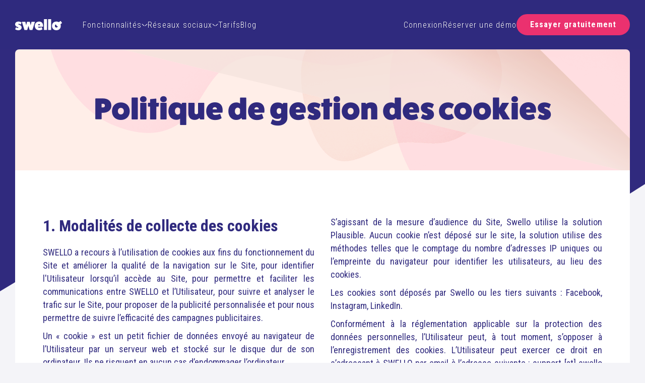

--- FILE ---
content_type: text/html; charset=UTF-8
request_url: https://swello.com/fr/politique-cookies
body_size: 10038
content:
<!DOCTYPE html>
<html lang="fr">
	<head>
		<meta charset="utf-8">

		<meta name="description" content="Parcourez notre politique de gestion des cookies">
		<meta name="author" content="Jonathan NOBLE">
				<meta name="copyright" content="2010-2026 Swello">
		<meta name="identifier-Url" content="swello.com">
		<meta name="google-site-verification" content="RRN4HR-yn7DJ7G2gbOqkEAR7dJviwUTgw1QxyinAx7k">
		<meta name="viewport" content="width=device-width, initial-scale=1">
		<meta name="apple-mobile-web-app-capable" content="yes">
		<meta name="format-detection" content="telephone=no">

		<title>
			Politique de gestion des cookies · Swello		</title>

					<meta property="og:title" content="Politique de gestion des cookies · Swello">
			<meta property="og:type" content="website">
							<meta property="og:locale" content="fr_FR"/>
				<meta property="og:locale:alternate" content="en_US"/>
						<meta property="og:site_name" content="Swello.com">
			<meta property="og:description" content="Parcourez notre politique de gestion des cookies">
			<meta property="og:url" content="https://swello.com/fr/politique-cookies">
			<meta property="og:image" content="https://swello.com/bundles/ctwebsite/images/newhomepage-og-fr.jpg">
		
		<link rel="apple-touch-icon" sizes="114x114" href="/bundles/ctwebsite/images/icon/touch-icon-114.png">
<link rel="apple-touch-icon" sizes="144x144" href="/bundles/ctwebsite/images/icon/touch-icon-144.png">
<link rel="apple-touch-icon" sizes="167x167" href="/bundles/ctwebsite/images/icon/touch-icon-167.png">
<link rel="apple-touch-icon" sizes="180x180" href="/bundles/ctwebsite/images/icon/touch-icon-180.png">					<!-- Google Tag Manager -->
	<script>
		(function (w, d, s, l, i) {
w[l] = w[l] || [];
w[l].push({'gtm.start': new Date().getTime(), event: 'gtm.js'});
var f = d.getElementsByTagName(s)[0],
j = d.createElement(s),
dl = l != 'dataLayer' ? '&l=' + l : '';
j.async = true;
j.src = 'https://www.googletagmanager.com/gtm.js?id=' + i + dl;
f.parentNode.insertBefore(j, f);
})(window, document, 'script', 'dataLayer', 'GTM-WSXPHXNW');
	</script>

		<script async defer data-domain="swello.com" src="https://plausible.io/js/plausible.js"></script>
<script>window.plausible = window.plausible || function() { (window.plausible.q = window.plausible.q || []).push(arguments) }</script>

						<link rel="stylesheet" href="https://cdnjs.cloudflare.com/ajax/libs/pure/1.0.1/pure-min.css" integrity="sha512-gyV2cd6an9xciCzq6epbcBRu1mEb8VpoYEyGonFVfjqlLtyueiAveRItTjKGZwV1LyP+Md1JsuWBHo1Vo8zOdQ==" crossorigin="anonymous"/>
			<link rel="stylesheet" href="https://cdnjs.cloudflare.com/ajax/libs/pure/1.0.1/grids-min.css" integrity="rrGGi4fa9HHLd0LfzpzWSn7dU5+jWRtbnFBI4X3lhPvOmPlGJEL1JwzNCLm0UvMAXm2+NfbAvhAFJClf08b1Wg==" crossorigin="anonymous"/>
			<link rel="stylesheet" href="https://cdnjs.cloudflare.com/ajax/libs/pure/1.0.1/grids-responsive-min.css" integrity="AoG7Yh0jgzQEh23hDWXGcslKxYiVhlcHMjJsK+GCoDwMXhsqaath8w/3R3LmoDkMbL7cnhn0p5Uzu5NJwQ656Q==" crossorigin="anonymous"/>
		

	
	<link rel="stylesheet" href="/css/w.202601131036.css"/>
	<link crossorigin="anonymous" href="//fonts.googleapis.com/css?family=Roboto+Condensed:300,400,700" rel="stylesheet" type='text/css'>
	
		
		<link rel="icon" href="/favicon.png">
	</head>

	<body  > 	
	<header
	class="header header--sticky">
		
	<div class="header__nav">
		<nav
			class="header__wrapper">

						<a href="/fr/" title="Swello" class="header__logo">
				<span class="icon icon-homepage icon-logo"></span>
			</a>

						<span class="header__burger icon-homepage icon-burger js-menu-toggle"></span>

						<ul id="header-menus" class="header__menu header__menu--left js-menu-part">
				<li class="header__item header__item--text header__item--has-arrow">
										<a class="header__link js-nav-link" data-target="features" href="/fr/fonctionnalites" aria-haspopup="true" aria-expanded="false">
						Fonctionnalités
						<span class="header__arrow" aria-hidden="true">
							<span class="header__arrow-part header__arrow-part--left"></span>
							<span class="header__arrow-part header__arrow-part--right"></span>
						</span>
					</a>
				</li>

				<li class="header__item header__item--text header__item--has-arrow">
										<a class="header__link js-nav-link" data-target="networks" href="/fr/reseaux-sociaux" aria-haspopup="true" aria-expanded="false">
						Réseaux sociaux
						<span class="header__arrow" aria-hidden="true">
							<span class="header__arrow-part header__arrow-part--left"></span>
							<span class="header__arrow-part header__arrow-part--right"></span>
						</span>
					</a>
				</li>

				<li class="header__item header__item--text">
					<a class="header__link" href="/fr/tarifs" title="Comparatif des abonnements Swello">Tarifs</a>
				</li>

				<li class="header__item header__item--text">
										<a class="header__link" href="/fr/blog" title="Conseils &amp; astuces en Social Media Management, SEO, Marketing">Blog</a>
				</li>
			</ul>

						<ul class="header__menu header__menu--right js-menu-part">
									<li class="header__item header__item--text">
						<a class="header__link" href="/fr/connexion" rel="nofollow" title="Connexion">Connexion</a>
					</li>
					<li class="header__item header__item--text">
						<a class="header__link" href="https://swll.to/demo-swello" rel="nofollow" target="_blank" title="Découvrez la plateforme lors d&#039;un webinar de 30 minutes ! " data-gtm-id="book-demo-btn" data-gtm-loc="header">Réserver une démo</a>
					</li>
										<li class="header__item header__sign-up header__sign-up--active">
						<a class="header__link header__link--sign-up" href="/fr/inscription/" title="Créez un compte gratuitement" data-gtm-id="free-trial-btn" data-gtm-loc="header">Essayer gratuitement</a>
					</li>
							</ul>
		</nav>
	</div>

		<div class="mega js-mega" aria-hidden="true">
		<div class="mega__inner">
			<section class="mega__section mega__section--features" data-panel="features" aria-label="Fonctionnalités">
				<div class="mega__content mega__content--features js-features">
	<ul class="mega__categories">
		<li class="mega__category js-category" data-category="schedule">
			<a href="/fr/fonctionnalites/programmation" title="Programmation de Posts" class="mega__category-link">
				<span class="mega__category-illu">
					<img src="/bundles/ctwebsite/images/icon/calendar.svg" alt="" width="26px" height="26px">
				</span>
				<span class="mega__category-info">
					<span class="mega__category-name">Programmation</span>
					<span class="mega__category-desc">Planifiez vos Posts sur vos réseaux sociaux</span>
				</span>
			</a>
		</li>

		<li class="mega__category js-category" data-category="team">
			<a href="/fr/fonctionnalites/gestion-equipe" title="Gestion d&#039;équipe" class="mega__category-link">
				<span class="mega__category-illu">
					<img src="/bundles/ctwebsite/images/icon/team.svg" alt="" width="26px" height="26px">
				</span>
				<span class="mega__category-info">
					<span class="mega__category-name">Gestion d&#039;équipe</span>
					<span class="mega__category-desc">Collaborez avec votre équipe</span>
				</span>
			</a>
		</li>

		<li class="mega__category js-category" data-category="analysis">
			<a href="/fr/fonctionnalites/analyse" title="Analyse" class="mega__category-link">
				<span class="mega__category-illu">
					<span class="icon-homepage icon-header-feature-analysis"></span>
				</span>
				<span class="mega__category-info">
					<span class="mega__category-name">Analyse</span>
					<span class="mega__category-desc">Suivez et exportez vos statistiques</span>
				</span>
			</a>
		</li>

		<li class="mega__category js-category" data-category="watch">
			<a href="/fr/fonctionnalites/veille" title="Veille" class="mega__category-link">
				<span class="mega__category-illu">
					<img src="/bundles/ctwebsite/images/icon/favorite.svg" alt="" width="20px" height="20px">
				</span>
				<span class="mega__category-info">
					<span class="mega__category-name">Veille</span>
					<span class="mega__category-desc">Restez informés des actus de votre secteur</span>
				</span>
			</a>
		</li>

		<li class="mega__category js-category" data-category="inbox">
			<a href="#" title="Boîte de réception" class="mega__category-link" aria-disabled="true" tabindex="-1" data-prevent="true">
				<span class="mega__category-illu">
					<img src="/bundles/ctwebsite/images/icon/inbox.svg" alt="" width="26px" height="26px">
				</span>
				<span class="mega__category-info">
					<span class="mega__category-name">Boîte de réception</span>
					<span class="mega__category-desc">Gérez l’ensemble de vos commentaires</span>
				</span>
			</a>
		</li>
	</ul>
	<ul class="mega__items">
		<li class="mega__item mega__item--disabled js-feature" data-categories="inbox">
			<a class="mega__link" href="#" aria-disabled="true" tabindex="-1" data-prevent="true" title="Gestion des commentaires (bientôt)">Gestion des commentaires (bientôt)</a>
		</li>
		<li class="mega__item mega__item--disabled js-feature" data-categories="inbox">
			<a class="mega__link" href="#" aria-disabled="true" tabindex="-1" data-prevent="true" title="Gestion des messages privés (bientôt)">Gestion des messages privés (bientôt)</a>
		</li>
		<li class="mega__item js-feature" data-categories="schedule">
			<a class="mega__link" href="/fr/fonctionnalites/programmation" title="Programmation de Posts">Programmation</a>
		</li>
		<li class="mega__item js-feature" data-categories="team">
			<a class="mega__link" href="/fr/fonctionnalites/gestion-equipe" title="Gestion d&#039;équipe">Gestion d&#039;équipe</a>
		</li>
		<li class="mega__item js-feature" data-categories="analysis">
			<a class="mega__link" href="/fr/fonctionnalites/analyse" title="Statistiques globales">Statistiques globales</a>
		</li>
		<li class="mega__item js-feature" data-categories="schedule">
			<a class="mega__link" href="/fr/fonctionnalites/programmation-simultanee" title="Programmation simultanée">Programmation simultanée</a>
		</li>
		<li class="mega__item js-feature" data-categories="schedule">
			<a class="mega__link" href="/fr/fonctionnalites/programmation-recurrente" title="Programmation récurrente">Programmation récurrente</a>
		</li>
		<li class="mega__item js-feature" data-categories="schedule">
			<a class="mega__link" href="/fr/fonctionnalites/duplication-post" title="Duplication de Posts">Duplication de Posts</a>
		</li>
		<li class="mega__item js-feature" data-categories="schedule,team">
			<a class="mega__link" href="/fr/fonctionnalites/calendrier-editorial" title="Calendrier éditorial">Calendrier éditorial</a>
		</li>
		<li class="mega__item js-feature" data-categories="schedule">
			<a class="mega__link" href="/fr/fonctionnalites/previsualisation" title="Prévisualisation">Prévisualisation des Posts</a>
		</li>
		<li class="mega__item js-feature" data-categories="schedule,team">
			<a class="mega__link" href="/fr/fonctionnalites/bibliotheque-partagee" title="Bibliothèque partagée">Bibliothèque partagée</a>
		</li>
		<li class="mega__item js-feature" data-categories="schedule">
			<a class="mega__link" href="/fr/fonctionnalites/intelligence-artificielle" title="Intelligence artificielle">Intelligence artificielle</a>
		</li>
		<li class="mega__item js-feature" data-categories="analysis">
			<a class="mega__link" href="/fr/fonctionnalites/top-flop-posts" title="Top/Flop 10 de vos Posts">Top/Flop 10 de vos Posts</a>
		</li>
		<li class="mega__item js-feature" data-categories="schedule">
			<a class="mega__link" href="/fr/fonctionnalites/suggestion-hashtag" title="Suggestion de hashtags">Suggestion de hashtags</a>
		</li>
		<li class="mega__item js-feature" data-categories="schedule,analysis">
			<a class="mega__link" href="/fr/fonctionnalites/reducteur-lien" title="Réducteur de lien">Réducteur de lien</a>
		</li>
		<li class="mega__item js-feature" data-categories="schedule,team">
			<a class="mega__link" href="/fr/fonctionnalites/editeur-images" title="Swello Pixel">Éditeur d&#039;images</a>
		</li>
		<li class="mega__item js-feature" data-categories="team,schedule">
			<a class="mega__link" href="/fr/fonctionnalites/groupement-profils" title="Groupement des profils">Groupement des profils</a>
		</li>
		<li class="mega__item js-feature" data-categories="schedule,analysis">
			<a class="mega__link" href="/fr/fonctionnalites/quality-coach" title="Quality coach">Quality Coach</a>
		</li>
		<li class="mega__item js-feature" data-categories="schedule">
			<a class="mega__link" href="/fr/fonctionnalites/mentions" title="Mentions">Mentions &amp; auto-complétion</a>
		</li>
		<li class="mega__item js-feature" data-categories="analysis">
			<a class="mega__link" href="/fr/fonctionnalites/meilleures-heures" title="Meilleures heures de publication">Meilleures heures de publication</a>
		</li>
		<li class="mega__item js-feature" data-categories="schedule">
			<a class="mega__link" href="/fr/fonctionnalites/suggestion-gifs-images" title="Suggestion de GIFs &amp; d&#039;images">Suggestion de GIFs &amp; d&#039;images</a>
		</li>
		<li class="mega__item js-feature" data-categories="schedule">
			<a class="mega__link" href="/fr/fonctionnalites/applications-mobiles" title="Applications mobiles">Applications mobiles</a>
		</li>
	</ul>
</div>
			</section>
			<section class="mega__section mega__section--networks" data-panel="networks" aria-label="Réseaux sociaux">
				<div class="mega__content mega__content--networks js-networks">
	<ul
		class="mega__categories">
				<li class="mega__category js-category" data-category="linkedin">
			<a href="/fr/fonctionnalites/programmation-linkedin" title="LinkedIn" class="mega__category-link">
				<span class="mega__category-illu">
					<span class="icon-homepage icon-header-network-linkedin"></span>
				</span>
				<span class="mega__category-info">
					<span class="mega__category-name">LinkedIn</span>
					<span class="mega__category-desc">Publiez, engagez, convertissez</span>
				</span>
			</a>
		</li>

				<li class="mega__category js-category" data-category="instagram">
			<a href="/fr/fonctionnalites/programmation-instagram" title="Instagram" class="mega__category-link">
				<span class="mega__category-illu">
					<span class="icon-homepage icon-header-network-instagram"></span>
				</span>
				<span class="mega__category-info">
					<span class="mega__category-name">Instagram</span>
					<span class="mega__category-desc">Créez plus, gagnez du temps</span>
				</span>
			</a>
		</li>

				<li class="mega__category js-category" data-category="tiktok">
			<a href="#" title="TikTok" class="mega__category-link" aria-disabled="true" tabindex="-1" data-prevent="true">
				<span class="mega__category-illu">
					<span class="icon-homepage icon-header-network-tiktok"></span>
				</span>
				<span class="mega__category-info">
					<span class="mega__category-name">TikTok</span>
					<span class="mega__category-desc">Créez du contenu impactant</span>
				</span>
			</a>
		</li>

				<li class="mega__category js-category" data-category="threads">
			<a href="#" title="Threads" class="mega__category-link" aria-disabled="true" tabindex="-1" data-prevent="true">
				<span class="mega__category-illu">
					<span class="icon-homepage icon-header-network-threads"></span>
				</span>
				<span class="mega__category-info">
					<span class="mega__category-name">Threads</span>
					<span class="mega__category-desc">Lancez des conversations</span>
				</span>
			</a>
		</li>

				<li class="mega__category js-category" data-category="bluesky">
			<a href="#" title="Bluesky" class="mega__category-link" aria-disabled="true" tabindex="-1" data-prevent="true">
				<span class="mega__category-illu">
					<span class="icon-homepage icon-header-network-bluesky"></span>
				</span>
				<span class="mega__category-info">
					<span class="mega__category-name">Bluesky</span>
					<span class="mega__category-desc">Partagez avec authenticité</span>
				</span>
			</a>
		</li>

				<li class="mega__category js-category" data-category="facebook">
			<a href="#" title="Facebook" class="mega__category-link" aria-disabled="true" tabindex="-1" data-prevent="true">
				<span class="mega__category-illu">
					<span class="icon-homepage icon-header-network-facebook"></span>
				</span>
				<span class="mega__category-info">
					<span class="mega__category-name">Facebook</span>
					<span class="mega__category-desc">Du contenu qui engage</span>
				</span>
			</a>
		</li>

				<li class="mega__category js-category" data-category="twitter">
			<a href="#" title="X (Twitter)" class="mega__category-link" aria-disabled="true" tabindex="-1" data-prevent="true">
				<span class="mega__category-illu">
					<span class="icon-homepage icon-header-network-twitter"></span>
				</span>
				<span class="mega__category-info">
					<span class="mega__category-name">X (Twitter)</span>
					<span class="mega__category-desc">Postez sans y penser</span>
				</span>
			</a>
		</li>
	</ul>
</div>
			</section>
		</div>
		<span class="mega__arrow" aria-hidden="true"></span>
	</div>
</header>
	

	<div id="wrapper">
		<div class="left-background-triangle"></div>
		<div class="wrapper__right-background-triangle">
			<div class="right-background-triangle"></div>
		</div>

		<div class="feature__container">
			<div class="container-inner container-blur">
				     <div class="feature__wrapper-title">
	<div class="container">
		<h1>Politique de gestion des cookies</h1>
	</div>
	<div class="feature__right-background-rect"></div>
	<span class="feature__wave"></span>
</div>

<div class="feature__wrapper-content cookies">
	<div class="container">
		<div class="pure-g">
			<div class="pure-u-1 pure-u-sm-1-2">
				<h2>1. Modalités de collecte des cookies</h2>

				<p>SWELLO a recours à l’utilisation de cookies aux fins du fonctionnement du Site et améliorer la qualité de la navigation sur le Site, pour identifier l'Utilisateur lorsqu’il accède au Site, pour permettre et faciliter les communications entre SWELLO et l’Utilisateur, pour suivre et analyser le trafic sur le Site, pour proposer de la publicité personnalisée et pour nous permettre de suivre l’efficacité des campagnes publicitaires.
				</p>
				<p>Un « cookie » est un petit fichier de données envoyé au navigateur de l’Utilisateur par un serveur web et stocké sur le disque dur de son ordinateur. Ils ne risquent en aucun cas d’endommager l’ordinateur.</p>
				<p>SWELLO utilise les cookies suivants :</p>


				<table>
					<thead>
						<tr>
							<th colspan="2" scope="col">
								Cookies strictement nécessaires<br><br>
								<span class="cookies__table-without-bold">Ces cookies sont indispensables au bon fonctionnement du Site. Ils sont généralement établis en réponse à des actions réalisées par l’Utilisateur sur le Site et qui nécessitent une demande de services, par exemple pour se connecter à son Compte ou remplir des formulaires.<br>
									Ces cookies ne peuvent être désactivés du système utilisé par SWELLO sur le Site.</span>
							</th>
						</tr>
						<tr>
							<th>Nom du cookie</th>
							<th>Durée de conservation</th>
						</tr>
					</thead>
					<tbody>
						<tr>
							<td>PHPSESSID</td>
							<td>Durée de la session</td>
						</tr>
						<tr>
							<td>hl (détermine la langue)</td>
							<td>1 an</td>
						</tr>
						<tr>
							<td>cookiefirst-consent</td>
							<td>1 an</td>
						</tr>
						<tr>
							<td>cookiefirst-id</td>
							<td>1 an</td>
						</tr>
						<tr>
							<td>beacon_docs_visit</td>
							<td>1 jour</td>
						</tr>
						<tr>
							<td>beacon_docs_session_id</td>
							<td>session</td>
						</tr>
						<tr>
							<td>nl-leave</td>
							<td>13 jours</td>
						</tr>
					</tbody>
				</table>

				<table>
					<thead>
						<tr>
							<th colspan="2" scope="col">
								Cookies fonctionnels<br><br>
								<span class="cookies__table-without-bold">Ces cookies peuvent être installés par SWELLO ou par nos fournisseurs de services tiers, dont nous utilisons leurs services. Si vous n'autorisez pas ces cookies, certaines de ces fonctionnalités peuvent ne pas fonctionner correctement.</span>
							</th>
						</tr>
						<tr>
							<th>Nom du cookie</th>
							<th>Durée de conservation</th>
						</tr>
					</thead>
					<tbody>
						<tr>
							<td>_GRECAPTCHA (Captcha)</td>
							<td>6 mois</td>
						</tr>
						<tr>
							<td>lang</td>
							<td>Durée de la session</td>
						</tr>
						<tr>
							<td>a (affiliation Swello)</td>
							<td>15 jours</td>
						</tr>
					</tbody>
				</table>

				<table>
					<thead>
						<tr>
							<th colspan="2" scope="col">
								Cookies analytiques
								<br><br>
								<span class="cookies__table-without-bold">
									Ces cookies permettent de connaître l'utilisation et les performances d'audience du site et d'en améliorer le fonctionnement pour nos visiteurs, afin d'améliorer l'intérêt et l'ergonomie du site.  Ces cookies ne sont déposés que lorsque vous y avez expressément consenti à travers le bandeau présenté lors de votre première connexion
								</span>
							</th>
						</tr>
						<tr>
							<th scope="col">Nom du cookie</th>
							<th scope="col">Durée de conservation</th>
						</tr>
					</thead>
					<tbody>
						<tr>
							<td>_ga</td>
							<td>6 mois</td>
						</tr>
						<tr>
							<td>_ga_********</td>
							<td>6 mois</td>
						</tr>
						<tr>
							<td>_gat</td>
							<td>15 jours</td>
						</tr>
						<tr>
							<td>_gid</td>
							<td>1 jours</td>
						</tr>
					</tbody>
				</table>

				<table>
					<thead>
						<tr>
							<th colspan="3" scope="col">
								Cookies publicitaires
								<br><br>
								<span class="cookies__table-without-bold">
									Ces cookies permettent de vous proposer des publicités affichées sur des sites tiers. Ces cookies ne sont déposés que lorsque vous y avez expressément consenti à travers le bandeau présenté lors de votre première connexion
								</span>
							</th>
						</tr>
						<tr>
							<th scope="col">Nom du cookie</th>
							<th scope="col">Durée de conservation</th>
							<th scope="col">Tiers</th>
						</tr>
					</thead>
					<tbody>
						<tr>
							<td>_fbc</td>
							<td>3 mois</td>
							<td>Facebook</td>
						</tr>
						<tr>
							<td>_fbp</td>
							<td>3 mois</td>
							<td>Facebook</td>
						</tr>
						<tr>
							<td>_gac_*</td>
							<td>3 mois</td>
							<td>Facebook</td>
						</tr>
						<tr>
							<td>_glc_au</td>
							<td>3 mois</td>
							<td>Facebook</td>
						</tr>
						<tr>
							<td>_glc_aw</td>
							<td>3 mois</td>
							<td>Facebook</td>
						</tr>
						<tr>
							<td>AnalyticsSyncHistory</td>
							<td>1 mois</td>
							<td>LinkedIn</td>
						</tr>
						<tr>
							<td>Bizold</td>
							<td>6 mois</td>
							<td>LinkedIn</td>
						</tr>
						<tr>
							<td>fr</td>
							<td>3 mois</td>
							<td>Facebook</td>
						</tr>
						<tr>
							<td>li_fat_id</td>
							<td>1 mois</td>
							<td>LinkedIn</td>
						</tr>
						<tr>
							<td>li_sugr</td>
							<td>3 mois</td>
							<td>LinkedIn</td>
						</tr>
						<tr>
							<td>UserMatchHistory</td>
							<td>6 mois</td>
							<td>LinkedIn</td>
						</tr>
					</tbody>
				</table>


			</div>
			<div class="pure-u-1 pure-u-sm-1-2">
				<p>S’agissant de la mesure d’audience du Site, Swello utilise la solution Plausible. Aucun cookie n’est déposé sur le site, la solution utilise des méthodes telles que le comptage du nombre d’adresses IP uniques ou l’empreinte du navigateur pour identifier les utilisateurs, au lieu des cookies.</p>

				<p>Les cookies sont déposés par Swello ou les tiers suivants : Facebook, Instagram, LinkedIn.</p>

				<p>Conformément à la réglementation applicable sur la protection des données personnelles, l’Utilisateur peut, à tout moment, s’opposer à l’enregistrement des cookies. L’Utilisateur peut exercer ce droit en s’adressant à SWELLO par email à l’adresse suivante : support [at] swello [dot] com.</p>

				<h2 class="h2-add-margin">2. Réseaux sociaux</h2>

				<p>Le Site utilise les plug-in des réseaux sociaux suivants :</p>
				<ul class="with-bullet">
					<li>Facebook®, Instagram® & Threads®, exploités par la société Meta Platforms, Inc., dont le siège social est sis 1601 Willow Road Menlo Park, CA 94025 États-Unis ;</li>
					<li>X®, exploité par la société X Corp., dont le siège social est sis 865 FM 1209, Bâtiment 2, Bastrop, TX 78602, États-Unis ;</li>
					<li>Linkedin®, exploité par la société Microsoft Inc., dont le siège social est sis 1000 W. Maude Avenue Sunnyvale, CA 94085 États-Unis ;</li>
					<li>TikTok®, exploité par la société ByteDance, dont le siège social est sis Zhongkun Plaza, 6 Haidian Street Haidian District, Pékin (Beijing) 100080 Chine ;</li>
					<li>Soundcloud®, exploité par la société Soundcloud Limited, dont le siège social est sis Rheinsberger Str. 76/77, 10115 Berlin, Allemagne ;</li>
				</ul>

				<p>Lorsque l’Utilisateur interagit au moyen de ces plug-in, son navigateur établit une connexion directe avec les serveurs du réseau social correspondant. Le contenu du plug-in est aussitôt transmis par le navigateur de l’Utilisateur au réseau social et enregistré sur ses serveurs. Par l’intégration de ce plug-in, le réseau social est informé que l’Utilisateur a consulté le Site. Il peut ainsi associer la navigation de l’Utilisateur sur le Site à son compte utilisateur de ce réseau social, le cas échéant. Si l’Utilisateur ne souhaite pas que le réseau social collecte des données le concernant par l’intermédiaire du Site et les relie à son compte utilisateur sur le réseau social, l’Utilisateur doit se déconnecter du réseau social correspondant avant de visiter le Site. Si l’Utilisateur n’est pas membre du réseau social, il est néanmoins possible qu’il récupère et enregistre son adresse IP.</p>

				<p>En tout état de cause, SWELLO n’a aucun contrôle sur le contenu exact des données ainsi collectées. L’utilisation des plug-in est exclusivement opérée respectivement par les réseaux sociaux et régie par leurs conditions générales d’utilisation, disponibles aux adresses suivantes :</p>

				<ul class="with-bullet">
					<li>Pour Facebook :
						<a href="https://fr-fr.facebook.com/policies/" title="Conditions générales et règlements de Facebook" target="_blank">https://fr-fr.facebook.com/policies/</a>
						;</li>
					<li>Pour Instagram :
						<a href="https://privacycenter.instagram.com/policies/cookies/" title="À propos des cookies Instagram" target="_blank">https://privacycenter.instagram.com/policies/cookies/</a>
						;</li>
					<li>Pour Threads :
						<a href="https://privacycenter.instagram.com/policies/cookies/" title="À propos des cookies Threads" target="_blank">https://privacycenter.instagram.com/policies/cookies/</a>
						;</li>
					<li>Pour X :
						<a href="https://x.com/tos?lang=fr" title="Conditions d’utilisation de X" target="_blank">https://x.com/tos?lang=fr</a>
						;</li>
					<li>Pour Linkedin :
						<a href="https://www.linkedin.com/help/linkedin/answer/a1336673/gerer-les-preferences-en-matiere-de-cookies?lang=fr" title="À propos des cookies LinkedIn" target="_blank">https://www.linkedin.com/help/linkedin/answer/a1336673/gerer-les-preferences-en-matiere-de-cookies?lang=fr</a>
						;</li>
					<li>Pour TikTok :
						<a href="https://www.tiktok.com/legal/page/global/tiktok-website-cookies-policy/fr" title="À propos des cookies TikTok" target="_blank">https://www.tiktok.com/legal/page/global/tiktok-website-cookies-policy/fr</a>
						;</li>
					<li>Pour Soundcloud:
						<a href="https://soundcloud.com/pages/cookies" title="À propos des cookies Soundcloud" target="_blank">https://soundcloud.com/pages/cookies</a>
						;</li>
				</ul>

				<p>Facebook®, Instagram® & Threads® sont des marques déposées et appartiennent exclusivement à la société Meta Platforms, Inc.<br>
					X® est une marque déposée et appartient exclusivement à la société X Corp.<br>
					Linkedin® est une marque déposée et appartient exclusivement à la société Microsoft Inc.<br>
					TikTok® est une marque déposée et appartient exclusivement à la société ByteDance.<br>
					Soundcloud® est une marque déposée et appartient exclusivement à la société Soundcloud Limited.</p>

				<h2>3. Gérez vos cookies</h2>
				<p>Afin de modifier vos choix relatifs aux cookies sur Swello,
					<span class="false-link" onclick="CookieFirst.openPanel();">cliquez ici</span>.
				</p>

				<p>
					Vous pouvez à tout moment choisir de bloquer ou désactiver ces cookies en paramétrant votre navigateur conformément aux instructions établies par votre fournisseur de navigateur internet ci-dessous:
				</p>

				<p>
					<strong>Sur Internet Explorer</strong>
					: Ouvrez le menu "Outils", puis sélectionnez "Options internet"; cliquez sur l'onglet "Confidentialité" puis l'onglet "Avancé" choisissez le niveau souhaité ou suivez le lien suivant :
					<a href="https://support.microsoft.com/fr-fr/help/17442/windows-internet-explorer-delete-manage-cookies" title="Gérer les cookies dans Microsoft Edge" target="_blank">https://support.microsoft.com/fr-fr/help/17442/windows-internet-explorer-delete-manage-cookies</a>
				</p>

				<p>
					<strong>Sur Safari Mac/Iphone/Ipad (ou iOs)</strong>
					: Choisissez "Safari > Préférences" puis cliquez sur "Sécurité"; Dans la section "Accepter les cookies" choisissez les options souhaitées ou suivez ce lien :
					<a href="https://support.apple.com/fr-fr/HT201265" title="Supprimer votre historique, votre cache et vos cookies Safari sur iPhone" target="_blank">
						https://support.apple.com/fr-fr/HT201265</a>
					ou
					<a href="https://support.apple.com/fr-fr/guide/safari/sfri11471/mac" title="Effacer les cookies dans Safari sur Mac" target="_blank">
						https://support.apple.com/fr-fr/guide/safari/sfri11471/mac
					</a>
				</p>

				<p>
					<strong>Sur Google Chrome</strong>
					: Ouvrez le menu de configuration (logo clé à molette), puis sélectionnez "Options"; cliquez sur "Options avancées" puis dans la section "Confidentialité", cliquez sur "Paramètres de contenu", et choisissez les options souhaitées ou suivez le lien suivant :
					<a href="https://support.google.com/chrome/answer/95647?hl=fr" title="Supprimer, autoriser et gérer les cookies dans Chrome" target="_blank">
						https://support.google.com/chrome/answer/95647?hl=fr
					</a>
				</p>
			</div>
		</div>
	</div>
</div>
			</div>
		</div>

					<footer class="footer">
	<div class="wrapper-footer">
		<nav class="sitemap pure-g">
						<div class="sitemap__wrapper-list pure-u-1-2 pure-u-sm-5-24">
				<div class="footer__wrapper-logo">
					<span class="footer__logo icon icon-homepage"></span>
				</div>
				<br>
				<ul class="sitemap__list sitemap__list-global-list">
					<li class="sitemap__item">
						<a class="sitemap__link" href="/fr/entreprise" title="Découvrez notre histoire &amp; nos engagements">L&#039;entreprise</a>
					</li>
					<li class="sitemap__item">
						<a class="sitemap__link" href="/fr/equipe" title="Découvrez notre équipe et nos valeurs !">L'équipe</a>
					</li>
					<li class="sitemap__item">
						<a class="sitemap__link" href="/fr/presse" title="Espace presse">Presse</a>
					</li>
					<li class="sitemap__item">
						<a class="sitemap__link" href="/fr/securite-rgpd" title="RGPD &amp; Sécurité">RGPD &amp; Sécurité</a>
					</li>
					<li class="sitemap__item sitemap__item--margin-bottom">
						<a class="sitemap__link" href="/fr/affiliation" title="Apprenez-en plus sur notre programme d&#039;affiliation et de parrainage !">Affiliation &amp; parrainage</a>
					</li>

											<li class="sitemap__item footer__select-language__wrapper">
	<div class="custom-select footer__select-language">
		<div class="dropdown">
			<div class="select">
									<span class="icon icon-homepage icon-homepage-french"></span>
					Francais
								<span class="footer__select-language__triangle"></span>
			</div>
			<input class="select-language-input">
			<ul class="dropdown-menu">
													<li id="en">
						<a href="/en/cookies-policy">
							<span class="icon icon-homepage icon-homepage-english"></span>
							Anglais
						</a>
					</li>
							</ul>
		</div>
	</div>
</li>
									</ul>
			</div>
			<div class="sitemap__wrapper-list pure-u-1-2 pure-u-sm-5-24">
				<ul class="sitemap__list">
					<li class='sitemap__item sitemap__item--title'>Produits</li>
					<li class="sitemap__item">
						<a class="sitemap__link" href="/fr/fonctionnalites/veille" title="Veille">Veille</a>
					</li>
					<li class="sitemap__item">
						<a class="sitemap__link" href="/fr/fonctionnalites/programmation" title="Programmation">Programmation</a>
					</li>
					<li class="sitemap__item">
						<span class="sitemap__link sitemap__link__off">Boîte de réception <small>(à venir)</small></span>
					</li>
					<li class="sitemap__item">
						<a class="sitemap__link" href="/fr/fonctionnalites/analyse" title="Analyse">Analyse</a>
					</li>
					<li class='sitemap__item sitemap__item--margin-bottom'>
						<a class="sitemap__link" href="/fr/fonctionnalites/editeur-images" title="Swello Pixel">Swello Pixel</a>
					</li>

					<li class="sitemap__item sitemap__item--margin-bottom">
						<a class="sitemap__link" href="/fr/fonctionnalites" title="Découvrez toutes nos fonctionnalités">Découvrez toutes nos fonctionnalités</a>
					</li>

					<li class="sitemap__item">
						<a class="sitemap__link" href="/fr/tarifs" title="Comparatif des abonnements Swello">Tarifs</a>
					</li>
					<li class="sitemap__item">
						<a class="sitemap__link" href="/fr/tarifs/association" title="Apprenez-en plus sur nos tarifs association !">Tarifs association</a>
					</li>
				</ul>
			</div>
			<div class="sitemap__wrapper-list pure-u-1-2 pure-u-sm-5-24">
				<ul class="sitemap__list">
					<li class='sitemap__item sitemap__item--title'>Applications</li>
					<li class="sitemap__item">
						<a class="sitemap__link" href="/fr/fonctionnalites/applications-mobiles" title="Application iPhone">Application iPhone</a>
					</li>
					<li class="sitemap__item">
						<a class="sitemap__link" href="/fr/fonctionnalites/applications-mobiles" title="Application Android">Application Android</a>
					</li>
				</ul>
				<ul class="sitemap__list">
					<li class='sitemap__item sitemap__item--title'>Comparer</li>
					<li class="sitemap__item">
						<a class="sitemap__link" href="https://swll.to/trustpilot" rel="nofollow" title="Découvrez ce que nos clients pensent de nous !" target="_blank">Avis clients</a>
					</li>
					<li class="sitemap__item">
						<a class="sitemap__link" href="/fr/alternative-metricool" title="Comparatif entre Metricool et Swello">Swello vs. Metricool</a>
					</li>
					<li class="sitemap__item">
						<a class="sitemap__link" href="/fr/alternative-agorapulse" title="Comparatif entre Agorapulse et Swello">Swello vs. Agorapulse</a>
					</li>
					<li class="sitemap__item">
						<a class="sitemap__link" href="/fr/alternative-hootsuite" title="Comparatif entre Hootsuite et Swello">Swello vs. Hootsuite</a>
					</li>
					<li class="sitemap__item">
						<a class="sitemap__link" href="/fr/alternative-buffer" title="Comparatif entre Buffer et Swello">Swello vs. Buffer</a>
					</li>
					<li class="sitemap__item">
						<a class="sitemap__link" href="/fr/alternative-later" title="Comparatif entre Later et Swello">Swello vs. Later</a>
					</li>
					<li class="sitemap__item">
						<a class="sitemap__link" href="/fr/alternative-metabusiness" title="Comparatif entre Meta Business Suite et Swello">Swello vs. Meta Business Suite</a>
					</li>
					<li class="sitemap__item">
						<a class="sitemap__link" href="/fr/alternative-meltwater" title="Comparatif entre Metlwater et Swello">Swello vs. Meltwater</a>
					</li>
				</ul>
				<ul class="sitemap__list">
					<li class='sitemap__item sitemap__item--title'>Aide</li>
					<li class="sitemap__item">
						<a class="sitemap__link" href="http://help.swello.com/" title="Foire aux questions" target="_blank">FAQ</a>
					</li>
					<li class="sitemap__item">
						<a class="sitemap__link" rel="nofollow" href="https://swll.to/presentation-swello" title="Découvrez notre vidéo de démonstration !" target="_blank">Présentation vidéo</a>
					</li>
					<li class="sitemap__item">
						<a class="sitemap__link" href="/fr/contact" title="Contactez-nous !">Contact</a>
					</li>
				</ul>
			</div>
			<div class="sitemap__wrapper-list pure-u-1-2 pure-u-sm-5-24">
				<ul class="sitemap__list">
					<li class='sitemap__item sitemap__item--title'>Écosystème</li>
					<li class="sitemap__item">
													<a class="sitemap__link" href="/fr/blog" title="Conseils &amp; astuces en Social Media Management, SEO, Marketing" target="_blank">
								Blog</a>
											</li>
					<li class="sitemap__item">
						<a target="_blank" class="sitemap__link" href="http://swll.to/nojetlag" rel="nofollow" title="Découvrez NoJetlag, notre podcast communication/entrepreneuriat" target="_blank">Podcast</a>
					</li>
					<li class="sitemap__item">
						<a class="sitemap__link" href="/fr/newsletter" title="Inscrivez-vous à notre newsletter !">Newsletter</a>
					</li>
					<li class="sitemap__item">
						<a class="sitemap__link" href="https://shop.swello.com/" rel="noopener" title="Découvrez la boutique Swello !" target="_blank">Boutique</a>
					</li>
											<li class="sitemap__item">
							<a class="sitemap__link" href="https://swellodays.com" title="L’événement dédié au Social Media, le 14 Octobre 2022 à l&#039;Opéra de Toulon !" target="_blank">Swello Days (conférences)</a>
						</li>
									</ul>
				<ul class="sitemap__list">
					<li class='sitemap__item sitemap__item--title'>Ressources</li>
					<li
						class="sitemap__item">
						<a class="sitemap__link" href="https://swll.to/calendrier-social-media-2026" title="Anticipez vos actions marketing grâce à notre calendrier social media !" data-gtm-id="calendar-2026" target="_blank" rel="noopener">
							Calendrier Social Media 2026
						</a>
					</li>
					<li
						class="sitemap__item">
						<a class="sitemap__link" href="https://swll.to/tendances-social-media-2026" title="Découvrez les 8 tendances Social Media 2026 !" data-gtm-id="trends-2026"  target="_blank" rel="noopener">
							Tendances Social Media 2026
						</a>
					</li>
					<li class="sitemap__item">
						<a class="sitemap__link" href="https://swll.to/etude-2025" title="Téléchargez la grande étude sur les Community Managers 2025 !" target="_blank">La grande étude sur les Community Managers 2025</a>
					</li>
					<li class="sitemap__item">
						<a class="sitemap__link" href="https://swll.to/guide-2025" title="Téléchargez notre guide 2025 des formats sur les réseaux sociaux !" target="_blank">Guide des formats réseaux sociaux 2025</a>
					</li>
					<li class="sitemap__item">
						<a class="sitemap__link" href="https://swll.to/blog-fond-ecran-social-media" title="Téléchargez notre fond d&#039;écran spécial Community Manager !" target="_blank">Fond d&#039;écran du CM</a>
					</li>
					<li class="sitemap__item">
						<a class="sitemap__link" href="https://swll.to/livre-blanc" title="Téléchargez notre livre blanc TikTok !" target="_blank">Livre blanc TikTok</a>
					</li>
					<li class="sitemap__item">
						<a class="sitemap__link" href="https://swll.to/livre-blanc-instagram" title="Téléchargez notre livre blanc Instagram !" target="_blank">Livre blanc Instagram</a>
					</li>
					<li class="sitemap__item">
						<a class="sitemap__link" href="http://swll.to/livre-blanc-linkedin" title="Téléchargez notre livre blanc LinkedIn !" target="_blank">Livre blanc LinkedIn</a>
					</li>
				</ul>
			</div>
			<div class="sitemap__wrapper-list pure-u-1-2 pure-u-sm-4-24">
				<ul class="sitemap__list">
					<li class='sitemap__item sitemap__item--title'>Légal</li>
					<li class="sitemap__item">
						<a class="sitemap__link" href="/fr/mentions-legales" title="Mentions légales de Swello">Mentions légales</a>
					</li>
					<li class="sitemap__item">
						<a class="sitemap__link" href="/fr/conditions-utilisation-vente" title="Conditions Générales d&#039;Utilisation et de Vente de Swello">CGUV</a>
					</li>
					<li class="sitemap__item">
						<a class="sitemap__link" href="/fr/politique-de-confidentialite" title="Politique de confidentialité">Politique de confidentialité</a>
					</li>
					<li class="sitemap__item">
						<a class="sitemap__link" href="/fr/politique-cookies" title="Politique de gestion des cookies">Politique cookies</a>
					</li>
					<li class="sitemap__item">
						<p class="sitemap__link false-link" onclick="CookieFirst.openPanel();">Gestion des cookies</p>
					</li>
				</ul>
				<ul class="sitemap__list">
					<li class='sitemap__item sitemap__item--title'>Réseaux sociaux</li>
					<li class="sitemap__item social-network">
						<a class="sitemap__link sitemap__link-social-network" href="https://linkedin.com/company/swello/" rel="nofollow" title="Suivez-nous sur LinkedIn !" target="_blank">
							<span class="icon icon-homepage icon-mini-lk sitemap__link-icon-social-network"></span>
							LinkedIn</a>
					</li>
					<li class="sitemap__item social-network">

						<a class="sitemap__link sitemap__link-social-network" href="https://instagram.com/getswello/" rel="nofollow" title="Découvrez les coulisses de Swello en images !" target="_blank">
							<span class="icon icon-homepage icon-mini-inst sitemap__link-icon-social-network"></span>
							Instagram
						</a>
					</li>
					<li class="sitemap__item social-network">
						<a class="sitemap__link sitemap__link-social-network" href="https://tiktok.com/@getswello" rel="nofollow" title="Suivez-nous sur TikTok !" target="_blank">
							<span class="icon icon-homepage icon-mini-tiktok sitemap__link-icon-social-network"></span>
							TikTok</a>
					</li>
					<li class="sitemap__item social-network">
						<a class="sitemap__link sitemap__link-social-network" href="https://x.com/Getswello" rel="nofollow" title="Suivez-nous sur X !" target="_blank">
							<span class="icon icon-homepage icon-mini-tw sitemap__link-icon-social-network"></span>
							X (ex-Twitter)</a>
					</li>
					<li class="sitemap__item social-network">
						<a class="sitemap__link sitemap__link-social-network" href="https://threads.net/@getswello" rel="nofollow" title="Suivez-nous sur Threads !" target="_blank">
							<span class="icon icon-homepage icon-mini-threads sitemap__link-icon-social-network"></span>
							Threads</a>
					</li>
					<li class="sitemap__item social-network">
						<a class="sitemap__link sitemap__link-social-network" href="https://bsky.app/profile/getswello.bsky.social" rel="nofollow" title="Suivez-nous sur Bluesky !" target="_blank">
							<span class="icon icon-homepage icon-mini-bluesky sitemap__link-icon-social-network"></span>
							Bluesky</a>
					</li>
					<li class="sitemap__item social-network">
						<a class="sitemap__link sitemap__link-social-network" href="https://youtube.com/c/Swello" rel="nofollow" title="Suivez-nous sur Youtube !" target="_blank">
							<span class="icon icon-homepage icon-mini-youtube sitemap__link-icon-social-network"></span>
							Youtube</a>
					</li>
					<li class="sitemap__item social-network">
						<a class="sitemap__link sitemap__link-social-network" href="https://pinterest.fr/getSwello/" rel="nofollow" title="Suivez-nous sur Pinterest !" target="_blank">
							<span class="icon icon-homepage icon-mini-pin sitemap__link-icon-social-network"></span>
							Pinterest</a>
					</li>
				</ul>
			</div>
		</nav>
		<div class="sitemap__wrapper-end sitemap__wrapper-legal">
			2010 – 2026 Swello<sup>®</sup>
			<br>Développé avec amour sous le soleil, au son des cigales
		</div>
	</div>
</footer>

	<script type="application/ld+json">
		{
			"@context": "http://schema.org/",
			"@type": "Product",
			"name": "Swello",
			"aggregateRating": {
			"@type": "AggregateRating",
			"ratingValue": "4.9",
			"bestRating": "5",
			"ratingCount": "149"
			}
		}
	</script>
			</div>

				
				<script type="text/plain" data-cookiefirst-category="necessary" referrerpolicy="no-referrer">!function(e,t,n){function a(){var e=t.getElementsByTagName("script")[0],n=t.createElement("script");n.type="text/javascript",n.async=!0,n.src="https://beacon-v2.helpscout.net",e.parentNode.insertBefore(n,e)}if(e.Beacon=n=function(t,n,a){e.Beacon.readyQueue.push({method:t,options:n,data:a})},n.readyQueue=[],"complete"===t.readyState)return a();e.attachEvent?e.attachEvent("onload",a):e.addEventListener("load",a,!1)}(window,document,window.Beacon||function(){});</script>
<script type="text/plain" data-cookiefirst-category="necessary" referrerpolicy="no-referrer">
          window.Beacon('init', 'cd4a0c22-848d-40db-a699-3dd7af4238ea')
    </script>
	<script src="https://code.jquery.com/jquery-3.6.0.min.js" integrity="sha256-/xUj+3OJU5yExlq6GSYGSHk7tPXikynS7ogEvDej/m4=" crossorigin="anonymous"></script>
	
		
			<script defer src="/md-202510091300.js"></script>
		</body>
</html>


--- FILE ---
content_type: text/css
request_url: https://swello.com/css/w.202601131036.css
body_size: 21136
content:
@charset "UTF-8";@-webkit-keyframes moveYourBody{0%{transform:translate(0, 0);}97.5%{transform:translate(0, 0);}98%{transform:translate(10px, 0);}98.5%{transform:translate(-10px, 0);}99%{transform:translate(10px, 0);}99.5%{transform:translate(-10px, 0);}100%{transform:translate(0, 0);}}@-webkit-keyframes takeOffRocket{0%{transform:translate(0, 0);}40%{transform:translate(0, -80px);}100%{transform:translate(0, 0);}}@-webkit-keyframes takeOffSmallRocket{0%{transform:translate(0, 0) scale(0.7);}50%{transform:translate(0, -100px) scale(0.7);}100%{transform:translate(0, 0) scale(0.7);}}@keyframes rotating{from{transform:rotate(360deg) scale(1);}to{transform:rotate(0deg) scale(1);}}@keyframes inverse-rotating{from{transform:rotate(0deg) scale(1);}to{transform:rotate(360deg) scale(1);}}@keyframes fade-th{25%,65%{opacity:1;}0%,5%,15%,100%{opacity:0;}}@keyframes fade-bs{0%,10%,30%,100%{opacity:1;}20%{opacity:0;}}@keyframes fade-fb{0%,15%,35%,100%{opacity:1;}25%{opacity:0;}}@keyframes fade-tw{0%,20%,40%,100%{opacity:1;}30%{opacity:0;}}@keyframes fade-inst{0%,25%,55%,100%{opacity:1;}35%{opacity:0;}}@keyframes fade-lk{0%,35%,85%,100%{opacity:1;}45%{opacity:0;}}@keyframes fade-tt{15%,50%{opacity:1;}0%,65%,100%{opacity:0;}}@font-face{font-family:'FatFrank';src:url("../bundles/ctwebsite/fonts/FatFrank-Regular.otf")}body{background-color:#f4f4f8;color:#2f2a7e;font-family:'Roboto Condensed', helvetica, arial, sans-serif;font-size:16px;text-rendering:optimizeLegibility;margin:0;padding:0}*{-webkit-box-sizing:border-box;-moz-box-sizing:border-box;box-sizing:border-box}html,button,input,select,textarea,pre,.pure-g [class*='pure-u']{font-family:'Roboto Condensed', helvetica, arial, sans-serif}h1,h2,h3,h4,h5,h6,ul{margin:0;padding:0}h1{font-weight:100;line-height:100%}h3{font-size:20px}h4{font-size:17px}p{margin:0 0 10px}ul{margin-bottom:10px}ul li{list-style-type:none}ul.ul-classic{padding-inline-start:40px}ul.ul-classic li{list-style-type:initial}ul.ul-classic ul li{list-style-type:circle}.false-link,a{text-decoration:none;color:inherit;transition:all 300ms ease-in-out;color:#eb316f;cursor:pointer}.clear{clear:both;display:block}#wrapper{position:relative;display:block;overflow:hidden;border-top:97.5px solid #302a7e}#wrapper.wrapper__small-jobs{border-top:98px solid #302a7e}.container{padding-right:30px;padding-left:30px;margin-right:auto;margin-left:auto}.container-inner{max-width:1560px;margin:auto}.absolute{position:absolute !important;bottom:0;left:0;right:0}.center{text-align:center}.text-align{text-align:start;margin:auto}.left-align{text-align:start;padding-top:30px}.margin-auto{margin:auto}.im-input{display:block;width:100%;border-radius:4px;border:1px solid #e9e9ec;padding:10px;transition:border-color 300ms ease-in-out;background-color:rgba(244, 244, 248, 0.4);color:#302a7e}.im-input::placeholder{color:#cfcfd4}.im-input:focus{outline:none;border-color:#cfcfd4}.login .im-input,.reset-password .im-input,.request-password .im-input,.register .im-input,.wrapper_onboarding .im-input{border:1px solid #f5e5e0;color:#302a7e;background-color:#fff;-webkit-appearance:none;-moz-appearance:none}.login .im-input:focus,.reset-password .im-input:focus,.request-password .im-input:focus,.register .im-input:focus,.wrapper_onboarding .im-input:focus{border-color:#e4d7d3}.login .im-input::placeholder,.reset-password .im-input::placeholder,.request-password .im-input::placeholder,.register .im-input::placeholder,.wrapper_onboarding .im-input::placeholder{color:#e4d7d3}label{margin-top:15px;margin-bottom:5px;display:inline-block}.no-margin-top{margin-top:0 !important}.global__header-subtitle{font-size:40px;display:block;font-weight:100;color:#eb316f;padding:16px 0}hr{border:0;border-bottom:1px solid #e9e9ec}.pure-g{margin:0 -1em}.pure-g > div{padding:0 1em}.pure-g--no-gutter{margin:0}.pure-g--no-gutter > div{padding:0}.toggle{display:block}.toggle.toggle-price--active .wrapper-toggle .toggle-object{background-color:#bfb3ae;border:1px solid #bfb3ae}.toggle.toggle-price--active .wrapper-toggle .toggle-object .toggle-object-inside{left:13px}.toggle.toggle-price--active .wrapper-toggle .toggle-label{color:#2f2a7e}.toggle.toggle-price--active.toggle-price .toggle-label-price.public{font-weight:bold;color:#302a7e}.toggle.toggle-price--active.toggle-price .toggle-label-price.connection{font-weight:normal;color:#bfb3ae}.toggle.toggle-price{position:relative;top:-3px;margin-right:14px;transition:font-weight 200ms ease-in-out}.toggle.toggle-price .toggle-label-price.public{font-weight:normal;color:#bfb3ae}.toggle.toggle-price .toggle-label-price.connection{font-weight:bold;color:#302a7e}.toggle .wrapper-toggle{cursor:pointer;display:inline-block}.toggle .wrapper-toggle .toggle-object-price{background-color:#bfb3ae;border:1px solid #bfb3ae;margin-right:1px;margin-left:2px;position:relative;top:1px}.toggle .wrapper-toggle .toggle-label-price{display:inline-block;font-size:18px;transition:color 200ms ease-in-out}.toggle .wrapper-toggle .toggle-object{display:inline-block;background:#bfb3ae;border:1px solid #bfb3ae;border-radius:31px;width:36px;height:22px;padding:1px;display:inline-block;vertical-align:middle;margin-right:3px;margin-top:-4px}.toggle .wrapper-toggle .toggle-object .toggle-object-inside{width:18px;height:18px;background:#fff;display:block;position:relative;left:1px;transition:all 200ms ease-in-out;border-radius:16px}.toggle .wrapper-toggle .toggle-label{display:inline-block;font-size:18px;color:#161b1d;transition:color 200ms ease-in-out}table{margin-bottom:20px;font-size:18px;border:1px solid #e7e7ec}table thead tr{background-color:#f4f4f8;border-bottom:1px solid #e7e7ec;text-align:left}table thead tr th{padding:20px}table tbody tr:nth-child(even){background-color:#f4f4f8}table tbody tr td{padding:20px}.icon-social-networks{background-image:url("../bundles/ctwebsite/images/sprite-logos-sn-e.png");vertical-align:middle;margin:auto;top:5px;position:relative}@media only screen and (-webkit-min-device-pixel-ratio: 1.5),only screen and (min-device-pixel-ratio: 1.5),only screen and (min-resolution: 192dppx){.icon-social-networks{background-image:url("../bundles/ctwebsite/images/sprite-logos-sn-e@2x.png");background-size:150px 50px}}.icon-social-networks.icon-social-networks-twitter{height:11px;width:14px;background-position:0 0}.icon-social-networks.icon-social-networks-facebook{height:11px;width:6px;background-position:-14px 0}.icon-social-networks.icon-social-networks-linkedin{height:11px;width:11px;background-position:-21px 0}.icon-social-networks.icon-social-networks-instagram{height:13px;width:11px;background-position:-32px 0}.icon-social-networks.icon-social-networks-tiktok{height:11px;width:9.5px;background-position:-43px 0}.icon-social-networks.icon-social-networks-threads{height:11px;width:9.5px;background-position:-52.5px 0}.icon-social-networks.icon-social-networks-bluesky{height:11px;width:12.5px;background-position:-62px 0}.cookiefirst-root [data-cookiefirst-widget='box']{padding:18px 22px !important}.cookiefirst-root [data-cookiefirst-widget='modal']{font-size:14px !important}.cookiefirst-root [data-cookiefirst-widget='modal'] .cf1jsC{margin-bottom:30px !important}.cookiefirst-root [data-cookiefirst-widget='modal'] .cf1jsC p{line-height:1.4;font-size:13px}.cookiefirst-root .cf2Ic7 .cf38KE{font-size:24px !important;margin-bottom:20px !important;margin-top:5px !important;line-height:28px !important}.cookiefirst-root .cf3Nn5{border-bottom:1px solid #ced4da !important;padding-bottom:12px !important}.cookiefirst-root [data-cookiefirst-accent-color].cf2-wg{color:#ced4da !important}.cf1f8N,.cf16MQ,.cf2EfR{display:none !important}.cookiefirst-root svg{height:0.7em !important;width:0.7em !important}.cookiefirst-root button{padding:6px 12px !important}.cookiefirst-root [data-cookiefirst-button='primary'] span{font-weight:bold !important}.cookiefirst-root [data-cookiefirst-button='primary']{padding:9px 12px !important}.cookiefirst-root button:focus{outline:none !important}@media (max-width: 568px){.global__header-subtitle{font-size:30px}.mobile-none{display:none !important}}@media (min-width: 768px){.cookiefirst-root .cf3F2u{padding:22px !important}}@media (min-width: 992px){.container{width:970px}}@media (min-width: 1200px){.container{width:1170px}}@media screen and (min-width: 768px) and (max-width: 1024px){.pricing__tablet-wrapper{margin:auto;margin-top:38px}}.header{background-color:#2f2a7e;position:absolute;top:0;z-index:1000;transition:top 300ms ease-in-out;width:100%}.header--sticky{position:fixed}.header--up{top:-130px}.header__jobs-banner{width:100%;padding:6px 28px;text-align:center;background:#1b195b;color:#fff;font-size:14px;line-height:18px}@media (max-width: 768px){.header__jobs-banner .header__jobs-banner__none{display:none}}.header__jobs-banner a{text-decoration:underline;font-weight:bold;color:#fff}.header__jobs-banner a:hover{opacity:0.8}.header__nav{padding:28px 30px;margin:auto;position:relative;max-width:1560px}@media (max-width: 568px){.header__nav{padding:28px 20px}}.header__nav a{color:white;display:flex;align-items:center;justify-content:center;gap:2px}.header__nav a.header__link:hover{opacity:0.6}.header__nav a.header__link--sign-up:hover{opacity:1}.header__nav ul{margin:0;padding:0}.header__nav.header-fixed{position:fixed;z-index:200;background:#302a7e;padding:16px 30px}.header__wrapper{display:grid;grid-template-columns:auto 1fr auto;grid-template-rows:auto;grid-template-areas:'logo left right';column-gap:41px;align-items:center}.header__wrapper .header__logo{grid-area:logo;justify-self:start}.header__wrapper .header__burger{grid-area:burger;justify-self:end;display:none}.header__wrapper .header__menu--left{grid-area:left;justify-self:start;display:flex;gap:25px;line-height:41px;align-items:center}.header__wrapper .header__menu--right{grid-area:right;justify-self:end;display:flex;align-items:center;gap:25px;float:none;text-align:right}@media (max-width: 568px){.header__wrapper{grid-template-columns:1fr auto;grid-template-rows:auto auto auto;grid-template-areas:'left right' 'center1 center1' 'center2 center2'}.header__wrapper .header__logo{grid-area:left;justify-self:start}.header__wrapper .header__burger{grid-area:right;justify-self:end;display:inline-block}.header__wrapper .header__menu--left{display:none;grid-area:center1;justify-self:center;padding:22px 0;width:100%;flex-direction:column;gap:22px;height:auto;line-height:normal;text-align:center}.header__wrapper .header__menu--left .header__item{margin-right:0}.header__wrapper .header__menu--right{border-top:1px solid #ffffff5b;display:none;grid-area:center2;justify-self:center;padding:22px 0 0;width:100%;flex-direction:column;gap:22px;height:auto;margin:0;line-height:normal;text-align:center}.header__wrapper .header__menu--right .header__item{margin-right:0}}.header__item--has-arrow{position:relative}.header__arrow{display:flex;position:relative}@media (max-width: 568px){.header__arrow{display:none}}.header__arrow .header__arrow-part{display:block;width:6px;height:1px;background-color:#fff;transition:all 300ms}.header__arrow .header__arrow-part--left{translate:2px;transform:rotate(40deg)}.header__arrow .header__arrow-part--right{transform:rotate(-40deg)}.header__item--has-arrow .js-nav-link.is-open .header__arrow .header__arrow-part--left{transform:rotate(-40deg)}.header__item--has-arrow .js-nav-link.is-open .header__arrow .header__arrow-part--right{transform:rotate(40deg)}.header__link{text-shadow:0 1px 1px rgba(0, 0, 0, 0.2);font-weight:200;font-size:16px;letter-spacing:1.2px}@media (max-width: 568px){.header__link{font-weight:bold;font-size:18px}}.header__link--sign-up{font-size:16px;padding:9px 25px 10px;letter-spacing:1.1px;background-color:#302a7e;border:2px solid #eb316f;border-radius:24px;font-weight:bold;transition:background-color 300ms ease-in-out}.header__link--sign-up:hover{text-shadow:0 0 0 transparent;background-color:#eb316f}@media (max-width: 568px){.header__link--sign-up{width:100%}}.header__sign-up--active .header__link--sign-up{background-color:#eb316f;text-shadow:none}.header__sign-up--active .header__link--sign-up:hover{background-color:#d12c63;border-color:#d12c63}.js-nav-link::after{content:'';position:absolute;left:0;right:0;bottom:-15px;height:50px;width:calc(100% + 25px);pointer-events:auto}@media (max-width: 568px){.js-nav-link::after{display:none;content:none}}.header__item{display:inline-block;vertical-align:middle}@media screen and (max-width: 568px){.header__item--text .header__link{font-weight:bold;font-size:18px}.header__item--text .header__link .header__arrow{display:none}}.mega__categories{position:relative;padding:0;margin:0;display:grid;grid-template-rows:repeat(4, auto);grid-auto-flow:column;gap:36.5px;width:100%}.mega__categories .mega__category{transition:opacity 300ms ease}@media screen and (max-width: 568px){.mega__categories .mega__category{display:inline-block;margin-bottom:0}}.mega__categories .mega__category:last-child{margin-bottom:0}.mega__categories .mega__category.inactive{opacity:0.5}.mega__categories .mega__category a{color:#302a7e;font-size:16px;line-height:22px;clear:both;display:flex;align-items:center;gap:12px}.mega__categories .mega__category .mega__category-illu{height:48px;width:48px;border-radius:4px;background-color:rgba(205, 203, 223, 0.4);display:flex;align-items:center;justify-content:center;float:left;text-align:center}@media screen and (max-width: 568px){.mega__categories .mega__category .mega__category-illu{height:60px;width:60px;margin-right:0}}.mega__categories .mega__category .mega__category-name{display:block;font-weight:bold}.mega__categories .mega__category .mega__category-desc{display:block;opacity:0.5}@media screen and (max-width: 568px){.mega__content--networks .mega__categories{flex-direction:column;display:flex;gap:20px}}.mega__content--networks .mega__categories .mega__category .mega__category-illu{border-radius:50%}.mega__content--features .mega__categories{grid-template-rows:repeat(4, auto)}@media screen and (max-width: 568px){.mega__content--features .mega__categories{display:flex;flex-direction:row;margin-bottom:20px;gap:12px}}@media screen and (max-width: 568px){.mega__content--features .mega__categories .mega__category-info{display:none}}ul.mega__items{list-style:none;position:relative;padding:0;margin:0;display:flex;flex-direction:column;gap:21px}@media screen and (max-width: 568px){ul.mega__items{margin-bottom:20px}}ul.mega__items .mega__link{color:#302a7e}ul.mega__items .mega__link:hover{color:#eb316f}.mega{position:absolute;z-index:110;width:auto;height:auto;top:80px;left:0;pointer-events:none;opacity:0;transform:translateY(8px);transition:opacity 300ms, transform 300ms}@media (max-width: 568px){.mega{display:none}}.mega.is-open{pointer-events:auto;opacity:1;transform:translateY(0)}.mega .mega__arrow{position:absolute;z-index:inherit;top:0;left:0;transform:translateX(-50%) translateY(-100%);width:0;height:0;border:10px solid transparent;border-bottom-color:#fff;filter:drop-shadow(0 -2px 3px rgba(0, 0, 0, 0.06));transition:left 300ms, transform 300ms}.mega__inner{position:absolute;z-index:120;overflow:hidden;inset:0;border-radius:8px;background:#fff;transition:width 300ms, height 300ms, transform 300ms;outline:3px solid #ffffff2b;box-shadow:0 10px 10px rgba(0, 0, 0, 0.07)}.mega__category--disabled,.mega__item--disabled{cursor:default}.mega__category--disabled a,.mega__item--disabled a{pointer-events:none}.mega__section{pointer-events:none;opacity:0;position:absolute;inset:0;top:0;left:0;overflow:hidden;transition:opacity 300ms, transform 300ms}.mega__section--features{width:fit-content}.mega__section--features .mega__categories{grid-template-rows:repeat(5, auto)}.mega__section--networks{width:680px}.mega__section .mega__content--features,.mega__section .mega__content--networks{padding:32px}.mega__section .mega__content--features{display:flex;height:100%;width:max-content;gap:32px}.mega__section .mega__content--features.no-features .mega__items{display:none}.mega__section .mega__content--features .mega__items{display:flex;flex-direction:column;flex-wrap:wrap;height:386px;column-gap:120px;border-left:1px solid;border-color:rgba(205, 203, 223, 0.4);padding-left:32px;min-width:250px}.mega__section .mega__content--features .mega__categories{width:max-content;height:fit-content}.mega__section.is-active{height:fit-content;pointer-events:all;opacity:1}.mega__section.is-active .mega__category.inactive a{opacity:0.5}.mega__section.is-active .mega__category.active a{opacity:1}.header__logo{color:white;display:inline-block;transition:opacity 300ms ease-in-out}.header__logo:hover{text-decoration:none;opacity:0.8}.icon-header-network-twitter{height:25px;width:25px;background-position:0 -575px;scale:0.8}.icon-header-network-instagram{height:25px;width:25px;background-position:-25px -575px;scale:0.9}.icon-header-network-linkedin{height:25px;width:25px;background-position:-50px -575px;scale:0.9}.icon-header-network-facebook{height:25px;width:13.5px;background-position:-75px -575px;scale:0.9}.icon-header-network-tiktok{height:25px;width:22px;background-position:-89px -575px;scale:0.9}.icon-header-network-threads{height:25px;width:21px;background-position:-111px -575px;scale:0.9}.icon-header-network-bluesky{height:25px;width:28px;background-position:-132px -575px;scale:0.8}.first-open .mega__inner,.first-open .mega__arrow{transition-property:none}.first-open .mega__category{transition:none;opacity:1;transform:none}.header__account{padding:8.25px 0}@media (max-width: 568px){.header__account{padding:0}}.header__sign-up{margin-right:0}@media (max-width: 568px){.header__sign-up{width:100%;margin-bottom:0}}.small-header{position:fixed;background-color:#2f2a7e;top:0;z-index:1000;transition:top 300ms ease-in-out;width:100%}.small-header .small-header__wrapper a{justify-content:left}@media screen and (min-width: 768px){.small-header__wrapper{padding:38px 30px}}.footer{color:#302a7e;background:#f4f4f8;position:relative;z-index:2}.wrapper-footer{padding:30px;padding-top:50px;max-width:1560px;margin:auto}.sitemap{padding-bottom:30px}.sitemap__list{list-style-type:none;padding:0;margin:0}.sitemap__list-global-list{margin-top:12px}.sitemap__link__hiring{background:#eb316f;padding:3px 6px;color:#fff;font-weight:bold;border-radius:3px;text-transform:uppercase;font-size:11px;position:relative;top:-1px;margin-left:1px}.sitemap__link{font-weight:300;-moz-transition:color 200ms ease;-o-transition:color 200ms ease;-webkit-transition:color 200ms ease;transition:color 200ms ease}.sitemap__link:hover{color:#eb316f}.sitemap__link__off:hover{color:#302a7e}.sitemap__link-icon-social-network{margin-right:5px}.sitemap__link-social-network{display:flex;align-items:center;margin:0}.sitemap__link--title{color:#fff;font-size:16px;font-weight:500}li:last-child.sitemap__item{margin-bottom:20px}.sitemap__item{margin-bottom:5px}.sitemap__item--blue{color:#302a7e;text-decoration:none}.sitemap__item--margin-bottom{margin-bottom:25px}.sitemap__link{color:#302a7e;text-decoration:none}.sitemap__link:hover,.sitemap__link:focus,.sitemap__link:active{text-decoration:none}.sitemap__item--server a{cursor:pointer;color:#302a7e;text-decoration:none}.sitemap__wrapper-end{padding:20px 0 40px;border-top:1px solid #ebebef}.footer__select-language__wrapper{cursor:pointer;display:inline-block}.footer__select-language__wrapper .dropdown-menu li#en{border-bottom-left-radius:4px;border-bottom-right-radius:4px;background:#e8e8ec;border-top:1px solid #f4f4f8;cursor:pointer}.footer__select-language__wrapper a{color:#302a7e;display:block;padding:6px 10px}.footer__select-language__wrapper .dropdown .select{cursor:pointer;display:block;box-shadow:none !important;outline:none}.footer__select-language__wrapper .dropdown.active .dropdown-menu{max-height:50px}.footer__select-language__wrapper .dropdown:focus,.footer__select-language__wrapper .dropdown.active:hover,.footer__select-language__wrapper .dropdown.active{box-shadow:none !important;outline:none}.footer__select-language__wrapper .dropdown .dropdown-menu{position:absolute;background-color:#fff;width:100%;left:0;margin-top:6px;border-radius:0 1px 2px 2px;overflow-y:auto;z-index:9;padding:0;list-style:none;overflow:hidden;height:auto;max-height:0;transition:max-height 0.3s ease-in-out;-webkit-transition:max-height 0.3s ease-in-out;-moz-transition:max-height 0.3s ease-in-out;-o-transition:max-height 0.3s ease-in-out}.footer__select-language__wrapper .dropdown .dropdown-menu li{transition:all .2s ease-in-out;cursor:pointer}.footer__select-language__wrapper .dropdown .dropdown-menu li:hover{background-color:#f2f2f2}.footer__select-language__wrapper .dropdown .dropdown-menu li:active{background-color:#e2e2e2}.footer__select-language__wrapper .select-language-input{width:0;height:0;position:absolute;overflow:hidden;opacity:0}.footer__select-language{background-color:#e8e8ec;-moz-transition:background-color 300ms ease-in-out;-o-transition:background-color 300ms ease-in-out;-webkit-transition:background-color 300ms ease-in-out;transition:background-color 300ms ease-in-out;border-radius:4px;padding:6px 30px 6px 10px;display:inline-block;position:relative;font-size:15px}.footer__select-language .footer__select-language__triangle{position:absolute;top:50%;margin-top:-2px;right:10px;display:block;width:0;height:0;border-color:transparent;border-top-color:#302a7e;border-width:4px;border-style:solid;pointer-events:none}.footer__select-language:hover{background-color:#dddde1}.footer__select-language.dontHover:hover{background-color:#e8e8ec !important}.footer__select-language li:hover{background-color:#dddde1 !important}.sitemap__wrapper-legal{font-size:13px;text-align:right;color:#bcbcc5}@media screen and (max-width: 568px){.sitemap__wrapper-legal{margin-top:20px;text-align:left}}.sitemap__wrapper-legal ul{margin:0;padding:0;margin-bottom:3px}.sitemap__wrapper-legal ul li{list-style-type:none;display:inline-block;margin-right:16px}.sitemap__wrapper-legal ul li:last-child{margin-right:0}.sitemap__wrapper-list{display:inline-block;height:100%}.sitemap__item--title{font-weight:bold;font-size:16px;margin-bottom:14px}.footer__logo{height:22px;width:93px;background-position:-93px 0}.footer__wrapper-fund{margin-top:20px}.footer__fund{display:block;margin:5px}.dark-footer a:hover{color:#eb316f}.dark-footer .footer__logo{height:22px;width:93px;background-position:0 0}.dark-footer .footer__select-language__wrapper a{color:#fff}.dark-footer .sitemap__background-icon{position:absolute;width:10px;height:10px;background:white;border-radius:5px;z-index:1;margin-left:2px}.dark-footer .footer{color:#F8F9FA;background:#302a7e}.dark-footer .sitemap__link{color:#fff}.dark-footer .footer__select-language__triangle{border-top-color:#fff}.dark-footer .footer__select-language{background-color:#211E6D}.dark-footer .footer__select-language:hover{background-color:#1e1b63}.dark-footer .sitemap__wrapper-end{border-color:rgba(255, 255, 255, 0.1)}.dark-footer .sitemap__wrapper-legal{color:#60599e}.dark-footer .footer__select-language__wrapper a{color:#302a7e}.small-footer .sitemap__wrapper-end{padding:0;border:0px}.small-footer .sitemap{padding-bottom:0}@media screen and (max-width: 568px){.small-footer .sitemap__wrapper-legal{margin-top:0}.small-footer .wrapper-footer{padding-bottom:70px;padding-top:30px}}.icon{display:inline-block}.icon-front-logo{height:19px;width:80px;background-position:0 0}.icon-homepage{background-image:url("../bundles/ctwebsite/images/sprite-w.png")}@media only screen and (-webkit-min-device-pixel-ratio: 1.5),only screen and (min-device-pixel-ratio: 1.5),only screen and (min-resolution: 192dppx){.icon-homepage{background-image:url("../bundles/ctwebsite/images/sprite-w@2x.png");background-size:600px 600px}}.icon-logo{height:22px;width:93px;background-position:0 0;vertical-align:middle}@media screen and (max-width: 1024px){.icon-logo{position:initial}}.icon-header-feature-analysis{height:24px;width:20px;background-position:-396px -62px;display:inline-block}.icon-burger{height:22px;width:28px;background-position:-518px 0}@media screen and (min-width: 568px){.icon-burger{display:none}}.icon-logo-purple{height:22px;width:93px;background-position:-93px 0}.btn .icon-fleche-rose{position:absolute;right:20px;bottom:19px}.icon-fleche-rose{height:10px;width:6px;background-position:-186px 0}@media screen and (max-width: 568px){.icon-fleche-rose{background-position:-186px -10px;bottom:17px}}.icon-arrow-bottom{width:9px;height:5px;background-position:-262px 0px;position:relative;top:-2px}.icon-check-blue{width:10px;height:7.5px;float:right;margin-top:4px;background-position:-262px -5px}.icon-cross{width:10px;height:10px;float:right;margin-top:2px;background-position:-262px -12.5px}.icon-fleche-blanche{height:10px;width:6px;background-position:-186px -10px;position:absolute;right:24px;bottom:0;top:0;margin:auto}.icon-medium-tw-color{height:20px;width:20px;background-position:-260px -42px}.icon-medium-fb-color{height:20px;width:20px;background-position:-240px -42px}.icon-medium-inst-color{height:20px;width:20px;background-position:-300px -42px}.icon-medium-lk-color{height:20px;width:20px;background-position:-280px -42px}.icon-mini-tw{height:14px;width:14px;background-position:-206px 0}.icon-mini-bluesky{height:14px;width:14px;background-position:-14px -148px}.icon-mini-youtube{height:14px;width:14px;background-position:-248px 0}.icon-mini-threads{height:14px;width:14px;background-position:0 -148px}.icon-mini-fb{height:14px;width:14px;background-position:-192px 0}.icon-mini-inst{height:14px;width:14px;background-position:-234px 0}.icon-mini-lk{height:14px;width:14px;background-position:-220px 0}.icon-mini-yt{height:14px;width:14px;background-position:-248px 0}.icon-mini-pin{height:14px;width:14px;background-position:-192px -28px}.icon-mini-tiktok{height:14px;width:14px;background-position:-220px -28px}.icon-small-fb{height:40px;width:40px;background-position:0 -22px}.icon-small-pin{height:40px;width:40px;background-position:-320px -22px}.icon-small-yt{height:40px;width:40px;background-position:-360px -22px}.icon-small-tw{height:40px;width:40px;background-position:-40px -22px}.icon-small-lk{height:40px;width:40px;background-position:-80px -22px}.icon-small-bluesky{height:40px;width:40px;background-position:-560px -322px}.icon-small-threads{height:40px;width:40px;background-position:-520px -322px}.icon-small-inst{height:40px;width:40px;background-position:-120px -22px}.icon-small-tt{height:40px;width:40px;background-position:-560px -196px}.icon-medium-fb{height:20px;width:20px;background-position:-160px -42px}.icon-medium-tw{height:20px;width:20px;background-position:-180px -42px}.icon-medium-lk{height:20px;width:20px;background-position:-200px -42px}.icon-medium-inst{height:20px;width:20px;background-position:-220px -42px}.icon-medium-tt{height:20px;width:20px;background-position:-160px -22px}.icon-medium-threads{height:20px;width:20px;background-position:-520px -42px}.icon-medium-bluesky{height:20px;width:20px;background-position:-540px -42px}.icon-medium-fb-pink{height:20px;width:20px;background-position:-400px -42px}.icon-medium-tw-pink{height:20px;width:20px;background-position:-420px -42px}.icon-medium-lk-pink{height:20px;width:20px;background-position:-440px -42px}.icon-medium-inst-pink{height:20px;width:20px;background-position:-460px -42px}.icon-large-fb-pink{height:30px;width:30px;background-position:-344px -87px}.icon-large-tw-pink{height:30px;width:30px;background-position:-374px -87px}.icon-large-lk-pink{height:30px;width:30px;background-position:-404px -87px}.icon-large-inst-pink{height:30px;width:30px;background-position:-434px -87px}.icon-large-threads-pink{height:30px;width:30px;background-position:-374px -117px}.icon-large-bluesky-pink{height:30px;width:30px;background-position:-404px -117px}.icon-large-tt-pink{height:30px;width:30px;background-position:-434px -117px}.icon-big-fb{height:86px;width:86px;background-position:0 -62px}.icon-big-tw{height:86px;width:86px;background-position:-86px -62px}.icon-big-lk{height:86px;width:86px;background-position:-172px -62px}.icon-big-inst{height:86px;width:86px;background-position:-258px -62px}.icon-big-tt{height:86px;width:86px;background-position:-514px -110px}.icon-big-th{height:86px;width:86px;background-position:-428px -236px}.icon-big-bs{height:86px;width:86px;background-position:-514px -236px}.icon-homepage-star{width:24px;height:24px;background-position:-464px -86px;position:relative;z-index:10}.icon-homepage-gouvernement,.icon-homepage-francetv,.icon-homepage-liguecancer,.icon-homepage-petitfute,.icon-homepage-ange,.icon-homepage-rennes{height:25px;background-position-y:-200px}.icon-homepage-gouvernement{width:134px;background-position-x:0px}.icon-homepage-francetv{width:76px;background-position-x:-134px}.icon-homepage-petitfute{width:80px;background-position-x:-210px}.icon-homepage-liguecancer{width:61px;background-position-x:-290px}.icon-homepage-ange{width:35px;background-position-x:-374px}.icon-homepage-rennes{width:133px;background-position-x:-409px}.icon-pricingpage.icon-homepage-gouvernement,.icon-pricingpage.icon-homepage-francetv,.icon-pricingpage.icon-homepage-petitfute,.icon-pricingpage.icon-homepage-liguecancer,.icon-pricingpage.icon-homepage-ange,.icon-pricingpage.icon-homepage-rennes{background-position-y:-449px}.dark-footer .icon-mini-tw{background-position:-206px -14px}.dark-footer .icon-mini-fb{background-position:-192px -14px}.dark-footer .icon-mini-inst{background-position:-234px -14px}.dark-footer .icon-mini-lk{background-position:-220px -14px}.dark-footer .icon-mini-yt{background-position:-248px -14px}.dark-footer .icon-mini-pin{background-position:-206px -28px}.dark-footer .icon-mini-tiktok{background-position:-234px -28px}.dark-footer .icon-mini-bluesky{background-position:-14px -162px}.dark-footer .icon-mini-youtube{background-position:-248px -14px}.dark-footer .icon-mini-threads{background-position:0 -162px}.icon-homepage-french{width:18px;height:12px;background-position:-418px 0}.icon-homepage-english{width:18px;height:12px;background-position:-436px 0}.icon-homepage-english,.icon-homepage-french{position:relative;top:1px;margin-right:3px}.icon-homepage-star-full{width:20px;height:19px;background-position:-272px 0}.icon-homepage-star-empty{width:20px;height:19px;background-position:-292px 0}.icon-homepage-star-middle{width:20px;height:19px;background-position:-312px 0}.icon-homepage-features{width:30px;height:30px;float:right;margin-top:1px}@media screen and (max-width: 568px){.icon-homepage-features{float:none;margin-bottom:6px}}.icon-homepage-features_pixel{background-position:-120px -250px}.icon-homepage-features_link{background-position:0px -250px}.icon-homepage-features_coach{background-position:-210px -250px}.icon-homepage-features_team{background-position:-150px -250px}.icon-homepage-features_library{background-position:-60px -250px}.icon-homepage-features_calendar{background-position:-240px -250px}.icon-homepage-features_app{background-position:-90px -250px}.icon-homepage-features_ext{background-position:-30px -250px;margin-top:0}.icon-homepage-features_france{background-position:-180px -250px}.icon-login-facebook{width:10px;height:17px;background-position:-332px 0}.icon-apple-big{width:14px;height:17px;background-position:-342px 0;margin-right:8px}.icon-apple-big.icon-pricingpage{margin-left:5px;margin-right:0;position:relative;top:2px;background-position-x:-455px}.icon-android-big{width:15px;height:17px;background-position:-356px 0;position:relative;top:1px;margin-right:8px}.icon-android-big.icon-pricingpage{margin-left:2px;margin-right:0;position:relative;top:3px;background-position-x:-469px}.icon-firefox-big{width:16.5px;height:17px;background-position:-388px 0;margin-right:8px;position:relative;top:1px}.icon-firefox-big.icon-pricingpage{margin-left:2px;margin-right:0;position:relative;top:2px;background-position-x:-501px}.icon-chrome-big{width:17px;height:17px;background-position:-371px 0;margin-right:8px;position:relative;top:1px}.icon-chrome-big.icon-pricingpage{margin-left:5px;margin-right:0;position:relative;top:2px;background-position-x:-484px}.icon-check{width:7.5px;height:6px;background-position:-262px -22.5px}.icon-chevron{width:13px;height:7px;background-position:-405px 0}.icon-press-echos{width:132px;height:25px;background-position:0px -374px}.icon-press-bdm{width:124px;height:25px;background-position:-132px -374px}.icon-press-maddyness{width:127px;height:25px;background-position:-256px -374px}.icon-press-adobe{width:105px;height:25px;background-position:-383px -374px}.icon-press-marketing{width:97px;height:25px;background-position:0 -424px}.icon-press-varmatin{width:146px;height:25px;background-position:-437px -399px}.icon-press-franceinfo{width:164px;height:25px;background-position:0px -399px}.icon-press-frenchweb{width:273px;height:25px;background-position:-164px -399px}.icon-invest-paca{width:115px;height:40px;background-position:0 -280px}.icon-invest-vba{width:23px;height:40px;background-position:-115px -280px}.icon-invest-creazur{width:159px;height:40px;background-position:-138px -280px}.icon-invest-olbia{width:97px;height:40px;background-position:-297px -280px}.icon-check-feature{width:10px;height:7.5px;background-position:-262px -28.5px}.icon-unsplash{width:176px;height:40px;background-position:0 -320px}.icon-giphy{width:178px;height:38px;background-position:-176px -320px}.icon-team-confidence{width:18px;height:16px;background-position:-270px -250px;position:relative;top:1px;left:1px}.icon-team-humility{width:16px;height:16px;background-position:-314px -250px}.icon-team-handshake{width:26px;height:16px;background-position:-288px -250px;position:relative;left:-1px;top:1px}.icon-team-equity{width:17px;height:13px;background-position:-330px -251.5px}.icon-company-secure{width:11px;height:16px;background-position:-347px -250px}.icon-company-easy{width:17px;height:16px;background-position:-391px -250px}.icon-company-budget{width:16px;height:16px;background-position:-375px -250px}.icon-company-chat{width:17px;height:16px;background-position:-358px -250px}.icon-arrow-content{width:14px;height:14px;background-position:0 -360px;position:relative;top:0.5px;margin-right:1px}.arrow-margin{margin-right:5px !important}.icon-homepage-lock{width:11px;height:13px;background-position:-546px 0}.icon-bigfeature-twitter{width:20px;height:20px;background-position:0 -499px}.icon-bigfeature-instagram{width:25px;height:20px;background-position:-25px -499px}.icon-bigfeature-linkedin{width:25px;height:20px;background-position:-50px -499px}.icon-bigfeature-facebook{width:25px;height:20px;background-position:-75px -499px}.icon-bigfeature-tiktok{width:17.5px;height:20px;background-position:-302px -499px}.icon-bigfeature-threads{width:17px;height:20px;background-position:-320px -499px}.icon-bigfeature-bluesky{width:22.5px;height:20px;background-position:-338px -499px}.icon-bigfeature-reaction{width:25px;height:20px;background-position:-100px -499px}.icon-bigfeature-share{width:25px;height:20px;background-position:-125px -499px}.icon-bigfeature-com{width:25px;height:20px;background-position:-150px -499px}.icon-bigfeature-click{width:25px;height:20px;background-position:-175px -499px}.icon-bigfeature-view{width:25px;height:20px;background-position:-200px -499px}.icon-bigfeature-eng{width:25px;height:20px;background-position:-225px -499px}.icon-bigfeature-rss{width:25px;height:20px;background-position:-250px -499px}.icon-bigfeature-yt{width:25px;height:20px;background-position:-275px -499px}.btn{color:#fcfcfc;border:none;text-align:center;display:inline-block;font-weight:bold;border-radius:24px;padding:12px 21px;font-size:20px;transition:background-color 200ms ease-in-out, border-color 200ms ease-in-out, color 200ms ease-in-out;cursor:pointer;white-space:normal}@media screen and (max-width: 568px){.btn{width:100%}}.btn:hover,.btn:focus,.btn:active,.btn:active:focus{color:#fcfcfc;outline:none}.btn-pink{background-color:#eb316f}.btn-pink:hover:not(:disabled){background-color:#d12c63}.btn-pink-outline{background-color:transparent;border:1px solid #eb316f;color:#eb316f}.btn-pink-outline:hover{background-color:#eb316f}.btn-purple{background-color:#302a7e}.btn-purple:hover{background-color:#252063}.btn-orange{background-color:#f06a4b}.btn-orange.btn-without-bg{border-color:#f06a4b;color:#f06a4b}.btn-orange:hover{background-color:#d65f43}.btn-orange:hover.btn-without-bg{border-color:#d65f43;color:#d65f43}.btn-blue{background-color:#302a7e}.btn-blue.btn-without-bg{border-color:#302a7e;color:#302a7e}.btn-blue:hover{background-color:#252063}.btn-blue:hover.btn-without-bg{border-color:#252063;color:#252063}.btn-small{font-size:13px;padding:6px 16px 7px}@media screen and (max-width: 568px){.btn-small{font-size:16px}}.btn-without-bg{background:transparent;border-width:1px;font-weight:normal;border-style:solid;border-color:#2f2a7e;color:#2f2a7e;display:block}.btn-without-bg:hover{background:transparent}.btn-grey{background-color:#C0C0C0}.btn-grey:hover{background-color:#a8a8a8}.btn-pricing,.btn-home{text-transform:uppercase;letter-spacing:2px;font-weight:700}.btn-home{padding:20px 45px 15px}@media screen and (max-width: 568px){.btn-home{font-size:14px;padding:17px 30px 15px}}.btn-pricing{margin:0;padding:14px 18px;background-color:#6dc0ce;font-size:14px}.btn-pricing:hover{background-color:#5fa8b4}.btn-pricing:hover.btn-gray{background-color:#bdbdbd}.btn-pricing.btn.free-plan{padding-top:15px;padding-bottom:15px;background-color:transparent;border:1px solid #6dc0ce !important;color:#6dc0ce;font-weight:400}.btn-pricing.btn.free-plan:hover{background-color:#5fa8b4;color:#fff;font-weight:bold;border:1px solid #5fa8b4 !important}.btn-round{position:relative;padding-right:62px}@media screen and (max-width: 568px){.btn-round{padding-right:42px}}.btn-round-inside{width:42px;height:42px;background:#fff;position:absolute;right:3px;bottom:3px;border-radius:42px;display:inline-block}@media screen and (max-width: 568px){.btn-round-inside{display:none}}.btn-gray{background-color:#bdbdbd;cursor:default}.btn-gray:active{box-shadow:none}.btn-wizz{-webkit-animation-duration:12s;-webkit-animation-name:moveYourBody;-webkit-animation-iteration-count:infinite;-moz-animation-duration:12s;-moz-animation-name:moveYourBody;-moz-animation-iteration-count:infinite;-o-animation-duration:12s;-o-animation-name:moveYourBody;-o-animation-iteration-count:infinite;animation-duration:12s;animation-name:moveYourBody;animation-iteration-count:infinite}.feature__competitors__greybloc{position:relative;padding:0;padding:90px 0;z-index:2}.feature__competitors__greybloc h2:first-child{margin-top:10px}.feature__competitors__greybloc.feature__competitors_testimonial{padding-top:140px}.feature__competitors .testimonials__wrapper{top:160px;margin-top:-100px}.feature__competitors .bigfeature_cta_wrapper{text-align:center}ul#brand-list li{margin-right:15px;margin-left:15px;margin-bottom:25px}ul#brand-list{padding:0;margin:0;text-align:center}ul#brand-list li{display:inline-block;text-align:center}ul#brand-list li a{display:inline-block}ul#brand-list li a:hover{opacity:0.5}.homepage__container{padding:0 30px;background:#f4f4f8;background:linear-gradient(180deg, #302a7e 0%, #f4f4f8 5px);color:#302a7e}.homepage__container.fixed{margin-top:102px}@media screen and (max-width: 568px){.homepage__container{padding:0}}.homepage__container .homepage__container__inner{max-width:1560px;margin:auto}.homepage__container h1{font-size:66px;margin:97px 0 16px;font-family:'FatFrank';letter-spacing:-1px;font-weight:100;line-height:100%}@media screen and (max-width: 568px){.homepage__container h1{font-size:40px;margin:40px 0 14px}}.homepage__container h2{font-size:48px;font-family:'FatFrank';letter-spacing:1px;font-weight:100;line-height:108%;margin:36px 0 24px;padding-right:14px}@media screen and (max-width: 568px){.homepage__container h2{font-size:30px;padding-right:0}}.homepage__container h3{font-size:32px;margin:0 0 26px 0;font-weight:100;font-family:'FatFrank';letter-spacing:1px;line-height:34px}@media screen and (max-width: 568px){.homepage__container h3{font-size:30px}}.homepage__container h4{font-size:18px;margin-bottom:0px}.blur{filter:blur(2px)}.left-background-triangle{height:0;width:0;border-left:800px solid #302a7e;border-bottom:480px solid transparent;position:absolute;z-index:0}@media screen and (max-width: 568px){.left-background-triangle{display:none}}.wrapper__right-background-triangle{position:absolute;z-index:0;right:0;width:36px;height:333px}@media screen and (max-width: 568px){.wrapper__right-background-triangle{display:none}}.right-background-triangle{height:0;width:0;border-left:810px solid #302a7e;border-bottom:515px solid transparent;right:-480px;position:absolute;z-index:0;top:-38px}.dashboard-homepage__right-background-rect{height:487px;width:843px;display:block;position:absolute;background:#ffeee8;background-image:linear-gradient(#302a7e, #161455);right:0;bottom:-244px;z-index:2;transform:skewY(-30deg)}@media screen and (max-width: 1280px){.dashboard-homepage__right-background-rect{bottom:-315px}}@media screen and (max-width: 568px){.dashboard-homepage__right-background-rect{bottom:-589px}}.sw-secondary{color:#eb316f}.sw-bold{font-weight:bold}.homepage__title{position:relative;z-index:6}.top-homepage{background:#ffeee8;border-top-left-radius:8px;border-top-right-radius:8px;position:relative}@media screen and (max-width: 568px){.top-homepage__container{padding-right:20px;padding-left:20px}}.top-homepage__wrapper-background{display:block;overflow:hidden;position:absolute;height:100%;width:100%}.top-homepage__wrapper-button{padding:45px 0 0 0}@media screen and (max-width: 768px){.top-homepage__wrapper-button{padding-top:45px;margin-bottom:0}}@media screen and (max-width: 568px){.top-homepage__button-right{margin-top:15px}}@media screen and (min-width: 569px){.top-homepage__button-right{margin-left:15px}}.top-homepage__button{display:inline-block;position:relative;z-index:9}.wrapper-stars-homepage{margin-top:75px;margin-bottom:118px;display:inline-block}@media screen and (max-width: 568px){.wrapper-stars-homepage{margin-top:40px;margin-bottom:60px}}.text-stars-homepage{top:-3px;margin-left:4px;color:#c7b8b1;position:relative;z-index:10}.wrapper-stars-homepage:hover{opacity:0.8;transition:opacity 300ms ease;position:relative;z-index:10}.dashboard-homepage__credit-card{display:block;color:#302a7e;font-size:13px;margin-top:6px}.dashboard-homepage__wrapper-button{margin:60px 0}@media screen and (max-width: 568px){.dashboard-homepage__wrapper-button{margin:40px 0 80px}}.top-homepage__wrapper-love{display:inline-block;min-width:150px}.top-homepage__love{font-family:'Roboto Condensed';display:inline;font-size:16px;position:absolute;margin-left:8px;font-weight:300;bottom:10px;min-width:150px;letter-spacing:1px}@media screen and (max-width: 568px){.top-homepage__love{font-size:12px;margin-left:0}}.top-homepage__dashboard{font-size:20px;position:relative;display:block;z-index:6;margin-bottom:30px;padding-right:100px}@media screen and (max-width: 568px){.top-homepage__dashboard{padding-right:0;margin-bottom:0;font-size:17px}}.top-homepage__wrapper-illu{position:relative;overflow:hidden}@media screen and (max-width: 568px){.top-homepage__wrapper-illu{height:380px}}.top-homepage__social-msg-wrapper{list-style-type:none;padding:72px 60px;max-height:670px;margin-bottom:0}@media screen and (min-width: 1000px){.top-homepage__social-msg-wrapper{padding:72px 0px}}@media screen and (max-width: 1280px){.top-homepage__social-msg-wrapper{position:relative;left:20px}}@media screen and (max-width: 568px){.top-homepage__social-msg-wrapper{position:absolute;padding:0px 30px;max-height:200px;overflow:hidden;top:20px}}.top-homepage__social-msg--left{margin-left:55px !important}.top-homepage__social-msg-wrapper .show:nth-child(1){margin-top:20px;opacity:0.1}.top-homepage__social-msg-wrapper li:nth-child(2){opacity:0.4}.top-homepage__social-msg-wrapper li:nth-child(3){opacity:1}.top-homepage__social-msg-wrapper li:nth-child(4){opacity:0.8}.top-homepage__social-msg-wrapper .show:nth-child(5){opacity:0.5}.top-homepage__social-msg-wrapper .show:nth-child(6){opacity:0.2}.top-homepage__social-msg-wrapper .show:nth-child(7){opacity:0}.top-homepage__social-msg--overflow{overflow:hidden;display:block;height:100%;width:100%;position:relative}.top-homepage__social-msg{display:block;background:#ffffff;border-radius:5px;position:relative;z-index:4;box-shadow:1px 1px 30px rgba(0, 0, 0, 0.15);height:0;margin:0;padding:0 0.5em;width:264px;opacity:0;-webkit-transition:all 2s ease;-moz-transition:all 2s ease;-o-transition:all 2s ease;transition:all 2s ease}@media screen and (max-width: 568px){.top-homepage__social-msg{margin-top:0px !important;margin-bottom:0px !important;transform:scale(0.6)}}.top-homepage__social-msg.show{height:67px;margin:36px 15px;opacity:1;overflow:visible}.social-msg__wrapper-social-network{position:relative}.social-msg__social-network{width:43px;height:43px;background:#302a7e;position:absolute;top:16px;left:20px;border-radius:41px;display:inline-block}.social-msg__wrapper-icon{position:absolute;top:13px;left:22px;display:inline-block}.social-msg__notif{width:16px;height:16px;background:#eb316f;position:absolute;top:-5px;right:-5px;border-radius:50px;display:inline-block}.social-msg__wrapper-text{position:relative}.social-msg__text{width:144px;height:4px;background:#302a7e;position:absolute;border-radius:41px;display:inline-block;opacity:0.4;margin:16px 14px 5px}.social-msg__text2{width:87px;height:4px;background:#302a7e;position:absolute;border-radius:41px;display:inline-block;opacity:0.4;margin:25px 14px 5px}.social-msg__text3{width:107px;height:4px;background:#302a7e;position:absolute;border-radius:41px;display:inline-block;opacity:0.4;margin:34px 14px 5px}.social-msg__text4{width:42px;height:4px;background:#302a7e;position:absolute;border-radius:41px;display:inline-block;opacity:0.4;margin:43px 14px 5px}.top-homepage__man{background-image:url(../bundles/ctwebsite/images/man.png);background-size:404px 525px;display:block;width:404px;height:525px;position:absolute;z-index:101;bottom:-101px;right:163px}@media screen and (max-width: 1280px){.top-homepage__man{right:32px}}@media screen and (max-width: 568px){.top-homepage__man{transform:scale(0.6);bottom:-184px;right:0;left:0;margin:auto}}.top-homepage__background{background-image:url(../bundles/ctwebsite/images/background-top.png);width:1143px;height:546px;position:absolute;display:block;bottom:0;right:0}@media screen and (max-width: 1280px){.top-homepage__background{right:-80px}}.top-homepage__right-background-rect{height:470px;width:780px;display:block;position:absolute;background:#ffeee8;background-image:linear-gradient(-137deg, #e1b0a0, #f6e4de 40%);right:0px;bottom:-257px;z-index:2;transform:skewY(-30deg)}@media screen and (max-width: 1280px){.top-homepage__right-background-rect{bottom:-332px}}@media screen and (max-width: 568px){.top-homepage__right-background-rect{display:none}}.our-fabulous-users{background:#ffffff;border-bottom:1px solid #f4f4f8;position:relative;z-index:100}.our-fabulous-users__title{font-size:20px}.our-fabulous-users__wrapper{margin:135px 0 30px 0}@media screen and (max-width: 568px){.our-fabulous-users__wrapper{margin:125px 0px 20px 0}}.our-fabulous-users__nb-post{font-family:'Roboto Condensed', helvetica, arial, sans-serif !important;font-weight:normal !important;font-size:20px !important}.big-users__list{padding:0;margin:0;display:inline-block;margin-bottom:115px}@media screen and (max-width: 568px){.big-users__list{margin-bottom:50px}}.big-users__list li.big-users__list-item{list-style-type:none;display:inline-block;padding-right:46px;vertical-align:middle}@media screen and (max-width: 568px){.big-users__list li.big-users__list-item{padding-right:20px}}.big-users__list li.big-users__list-item:last-child{padding-right:0}.dashboard-homepage{background:#ffffff;padding:50px 0 318px 0;position:relative;z-index:20;overflow:hidden}@media screen and (max-width: 568px){.dashboard-homepage{padding:10px 0 310px 0}}.dashboard-homepage__text{font-size:20px;font-weight:400;position:relative;display:block;z-index:6;padding-right:40px}@media screen and (max-width: 568px){.dashboard-homepage__text{font-size:20px;padding-right:0}}.dashboard-homepage__button{display:inline-block}@media screen and (max-width: 568px){.dashboard-homepage__empty-part{padding:20px}}.dashboard-homepage__wrapper-sn{position:absolute;margin:20px 67px 0 270px;display:block;top:-785px;height:400px;width:400px;right:110px;z-index:101;animation:rotating 10s ease infinite}@media screen and (max-width: 1280px){.dashboard-homepage__wrapper-sn{right:-10px}}@media screen and (max-width: 568px){.dashboard-homepage__wrapper-sn{display:none}}.dashboard-homepage__social-network{position:absolute;opacity:1;transition:all 500ms linear}.dashboard-homepage__inst{left:287px;top:155px;animation:fade-inst 10s linear infinite, inverse-rotating 10s ease infinite}.dashboard-homepage__lk{left:238px;top:257px;animation:fade-lk 10s linear infinite, inverse-rotating 10s ease infinite}.dashboard-homepage__tt{left:128px;top:282px;animation:fade-tt 10s linear infinite, inverse-rotating 10s ease infinite}.dashboard-homepage__th{left:40px;top:211px;animation:fade-th 10s linear infinite, inverse-rotating 10s ease infinite}.dashboard-homepage__bs{left:40px;top:99px;animation:fade-bs 10s linear infinite, inverse-rotating 10s ease infinite}.dashboard-homepage__fb{left:128px;top:28px;animation:fade-fb 10s linear infinite, inverse-rotating 10s ease infinite}.dashboard-homepage__tw{left:238px;top:53px;animation:fade-tw 10s linear infinite, inverse-rotating 10s ease infinite}.dashboard-homepage__computer{background-image:url(../bundles/ctwebsite/images/computer.png);width:590px;height:657px;position:absolute;display:block;top:-589px;right:138px;z-index:101;background-repeat:no-repeat}@media screen and (max-width: 1280px){.dashboard-homepage__computer{right:18px}}@media screen and (max-width: 568px){.dashboard-homepage__computer{top:-396px;right:-140px;transform:scale(0.6)}}.dashboard-homepage__computer .dashboard-homepage__computer-inner{background-image:url(../bundles/ctwebsite/images/computer.gif);display:block;width:590px;height:657px;position:absolute;left:0;top:0}.dashboard-homepage__wave-1{background-image:url(../bundles/ctwebsite/images/wave-center-01.png);width:1092px;height:547px;position:absolute;display:block;bottom:-247px;left:-476px}.dashboard-homepage__wave-2{background-image:url(../bundles/ctwebsite/images/wave-center-02.png);width:632px;height:478px;position:absolute;display:block;bottom:-173px;left:76px}.dashboard-homepage__wave-3{background-image:url(../bundles/ctwebsite/images/wave-center-03.png);width:1095px;height:583px;position:absolute;display:block;bottom:-424px;right:-256px}.features{background:#302a7e;position:relative;z-index:100}.container-features h4{margin-bottom:4px}.dashboard-homepage__wrapper-analytics{height:450px;display:block;position:relative;margin-top:-20px}@media screen and (max-width: 568px){.dashboard-homepage__wrapper-analytics{height:200px}}.dashboard-homepage__analytics{background-image:url(../bundles/ctwebsite/images/analytics.png);background-repeat:no-repeat;background-size:902px 660px;width:902px;height:660px;display:block;margin:auto;position:absolute;left:0;right:0}.dashboard-homepage__analytics.notActive{opacity:0}@media screen and (max-width: 568px){.dashboard-homepage__analytics{width:450px;height:330px;background-size:450px 330px;left:50%;transform:translate(-50%, 0)}}.dashboard-homepage__watch{background-image:url(../bundles/ctwebsite/images/watch.png);background-repeat:no-repeat;background-size:902px 660px;width:902px;height:660px;display:block;margin:auto;position:absolute;left:0;right:0}.dashboard-homepage__watch.notActive{opacity:0}@media screen and (max-width: 568px){.dashboard-homepage__watch{width:450px;height:330px;background-size:450px 330px;left:50%;transform:translate(-50%, 0)}}.dashboard-homepage__schedule{background-image:url(../bundles/ctwebsite/images/schedule.png);background-repeat:no-repeat;background-size:902px 660px;width:902px;height:660px;display:block;margin:auto;position:absolute;left:0;right:0}.dashboard-homepage__schedule.notActive{opacity:0}@media screen and (max-width: 568px){.dashboard-homepage__schedule{width:450px;height:330px;background-size:450px 330px;left:50%;transform:translate(-50%, 0)}}.dashboard-homepage__manageCommunity{background-image:url(../bundles/ctwebsite/images/manageCommunity.png);background-repeat:no-repeat;background-size:902px 660px;width:902px;height:660px;display:block;margin:auto;position:absolute;left:0;right:0}.dashboard-homepage__manageCommunity.notActive{opacity:0}@media screen and (max-width: 568px){.dashboard-homepage__manageCommunity{width:450px;height:330px;background-size:450px 330px;left:50%;transform:translate(-50%, 0)}}.features-part-1{color:#ffffff;padding:130px 0 0px 0;position:relative}@media screen and (max-width: 568px){.features-part-1{padding-top:180px}.features-part-1 h3{margin:15px}}.features-part-1__title{text-align:center;line-height:45px}@media screen and (max-width: 568px){.features-part-1__title{line-height:normal;text-align:left}}.features-part-1__blocs-wrapper{padding:38px 0 0}@media screen and (max-width: 568px){.features-part-1__blocs-wrapper{padding:0;margin-bottom:20px}.features-part-1__blocs-wrapper .pure-u-1{padding:30px}}@media screen and (max-width: 568px){.features-part-1__blocs-wrapper-2{display:flex;flex-wrap:nowrap;overflow-x:scroll}}.features-part-1__bloc-title{font-size:18px;font-weight:bold;margin-top:8px}.features-part-1__bloc{padding:10px 27px;opacity:1;position:relative;z-index:10;background:#302a7e;border-radius:8px}.features-part-1__bloc .icon-fleche-blanche{right:15px}@media screen and (max-width: 568px){.features-part-1__bloc{padding:20px;min-width:280px;opacity:1}.features-part-1__bloc.notActive{opacity:1 !important}.features-part-1__bloc .features-part-1__btn{opacity:1 !important;width:auto;margin-bottom:0}}.features-part-1__bloc:hover,.features-part-1__bloc.bloc-active{opacity:1;box-shadow:0px 0px 70px 0px rgba(0, 0, 0, 0.29)}@media screen and (max-width: 568px){.features-part-1__bloc:hover,.features-part-1__bloc.bloc-active{box-shadow:0px 0px 30px 0px rgba(0, 0, 0, 0.2)}}.features-part-1__bloc:hover .features-part-1__btn,.features-part-1__bloc.bloc-active .features-part-1__btn{opacity:1 !important}.features-part-1__bloc.notActive{opacity:0.6;background:transparent}.features-part-1__bloc-text{display:block;padding:10px 15px 0 0;line-height:20px;font-size:15px;height:90px}.features-part-1__btn{display:inline-block;margin:16px 0;background:#302a7e;opacity:0;border:2px solid #c7c3fb;font-size:14px;padding:10px 44px 10px 25px;padding-right:40px}.features-part-1__btn:hover{background-color:#252063}.features-part-1__btn:hover.features-part-1__btn_disabled{background-color:transparent}.features-part-1__btn.features-part-1__btn_disabled{padding-right:25px;cursor:default}.features-part-2{background-color:#ffffff;border-top-left-radius:10px;border-top-right-radius:10px;margin:0 116px;padding:25px 30px 0 30px;position:relative;z-index:50}@media screen and (max-width: 1280px){.features-part-2{margin:0 30px}}@media screen and (max-width: 568px){.features-part-2{margin:0 20px}}@media screen and (min-width: 569px){.pure-g > div.features-part-no-padding-right{padding-right:0}}.features-part-2__wrapper-blocs{margin:24px 0 0 0}.features-part-2__wrapper-title{text-align:center;padding:27px 0}.features-part-2__title{font-size:27px;font-weight:200;line-height:32px}@media screen and (max-width: 568px){.features-part-2__title{line-height:normal;font-weight:normal;font-size:20px}}.features-part-2_bloc{margin-bottom:40px}.features-part-2__bloc-msg{display:block;font-weight:100;font-size:15px;line-height:20px}.features-part-2__margin-bottom{padding:20px 0}h4.features-part-2__bloc-title{margin-bottom:4px;line-height:18px}@media screen and (max-width: 568px){h4.features-part-2__bloc-title{font-size:20px;line-height:22px}}.pricing__wrapper-rocket{width:242px;height:369px;z-index:3}.pricing__rocket{background-image:url(../bundles/ctwebsite/images/rocket.png);background-size:248px 378.5px;width:248px;height:378.5px;position:absolute;display:block;bottom:-80px;right:0;z-index:3;-webkit-animation-duration:8s;-webkit-animation-name:takeOffRocket;-webkit-animation-iteration-count:infinite;-moz-animation-duration:8s;-moz-animation-name:takeOffRocket;-moz-animation-iteration-count:infinite;-o-animation-duration:8s;-o-animation-name:takeOffRocket;-o-animation-iteration-count:infinite;animation-duration:8s;animation-name:takeOffRocket;animation-iteration-count:infinite}@media screen and (max-width: 568px){.pricing__rocket{-webkit-animation-duration:8s;-webkit-animation-name:takeOffSmallRocket;-webkit-animation-iteration-count:infinite;-moz-animation-duration:8s;-moz-animation-name:takeOffSmallRocket;-moz-animation-iteration-count:infinite;-o-animation-duration:8s;-o-animation-name:takeOffSmallRocket;-o-animation-iteration-count:infinite;animation-duration:8s;animation-name:takeOffSmallRocket;animation-iteration-count:infinite}}.pricing__wrapper-smoke{width:200px;height:136px;display:block;margin-left:auto;margin-right:auto;position:relative}@media screen and (max-width: 568px){.pricing__wrapper-smoke{height:0px;transform:scale(0.6)}}.pricing__smoke-1{background-image:url(../bundles/ctwebsite/images/smoke-btm-lvl1.png);display:block;position:absolute;width:1249px;height:250px;bottom:0px;right:-486px}.pricing__smoke-2{background-image:url(../bundles/ctwebsite/images/smoke-btm-lvl2.png);display:block;position:absolute;width:477px;height:321px;bottom:0px;right:-195px}.pricing{background:#ffeee8;padding:0 116px;text-align:center;position:relative;overflow:hidden}@media screen and (max-width: 1280px){.pricing{padding:0 30px}}@media screen and (max-width: 568px){.pricing{padding:0 20px}}.pricing__wrapper-btn{background:#f0eff6;box-shadow:0px 10px 30px 0px rgba(0, 0, 0, 0.1);text-align:center;border-bottom-left-radius:10px;border-bottom-right-radius:10px}@media screen and (max-width: 568px){.pricing__wrapper-btn{background:#ffffff}}.pricing__button{margin:41px;position:relative;padding-right:42px}@media screen and (max-width: 568px){.pricing__button{width:80%;margin:41px 0;font-size:16px;padding-right:40px}}@-webkit-keyframes letsGoBuddy{0%{-moz-transform:translateX(3px);transform:translateX(3px);}50%{-moz-transform:translateX(8px);transform:translateX(8px);}100%{-moz-transform:translateX(3px);transform:translateX(3px);}}.pricing__button .icon-fleche-blanche{-webkit-animation-duration:1.8s;-webkit-animation-name:letsGoBuddy;-webkit-animation-iteration-count:infinite;-moz-animation-duration:1.8s;-moz-animation-name:letsGoBuddy;-moz-animation-iteration-count:infinite;-o-animation-duration:1.8s;-o-animation-name:letsGoBuddy;-o-animation-iteration-count:infinite;animation-duration:1.8s;animation-name:letsGoBuddy;animation-iteration-count:infinite;animation-timing-function:linear}.pricing__wrapper-bloc{background:#ffffff;box-shadow:0 4px 20px 0 rgba(0, 0, 0, 0.05);border-radius:10px;padding:40px 30px;text-align:center}@media screen and (max-width: 568px){.pricing__wrapper-bloc{padding:30px 20px;margin:16px 0}}.pricing__wrapper-title{padding:100px 0 50px}@media screen and (max-width: 568px){.pricing__wrapper-title{padding-top:80px}}.pricing__title{font-size:50px;font-family:'FatFrank'}@media screen and (max-width: 568px){.pricing__title{font-size:26px}}.pricing__text{font-size:27px}@media screen and (max-width: 568px){.pricing__text{font-size:20px;margin-top:6px}}.pricing__link__more__wrapper{display:block}.pricing__link__more{display:inline-block;margin-top:14px;color:#eb316f;transition:opacity 300ms ease}.pricing__link__more:hover{opacity:0.6}.pricing__link__more .icon-fleche-rose{margin-left:2px}.pricing__homepage__renewal{text-align:center;margin-bottom:30px;font-size:15px}.pricing__homepage__renewal .wrapper-more-info-tip{display:inline-block;position:relative;margin-left:5px;top:-2px;height:30px;width:30px;background-color:transparent;cursor:pointer;transition:opacity 300ms ease;z-index:2}.pricing__homepage__renewal .wrapper-more-info-tip .more-info-tip{margin:auto;margin-top:5px;display:block;height:19px;width:19px;text-align:center;line-height:15px;background-color:#bfb3ae;color:#fff;font-size:11px;border-radius:30px;border:2px solid #bfb3ae;padding-left:1px;transition:all 100ms ease}.pricing__homepage__renewal .wrapper-more-info-tip .more-info-tip:hover{margin:auto;margin-top:5px;display:block;height:19px;width:19px;text-align:center;line-height:15px;background-color:#ae9f98;color:#fff;font-size:11px;border-radius:30px;border:2px solid #ae9f98;padding-left:1px;transition:all 100ms ease}.pricing__renewal{font-size:18px;text-align:center;margin-top:70px}.pricing__renewal .wrapper-more-info-tip{display:inline-block;position:relative;margin-left:5px;top:-4px;height:30px;width:30px;background-color:transparent;cursor:pointer;transition:opacity 300ms ease;z-index:2}.pricing__renewal .wrapper-more-info-tip .more-info-tip{margin:auto;margin-top:5px;display:block;height:19px;width:19px;text-align:center;line-height:15px;background-color:#bfb3ae;color:#fff;font-size:11px;border-radius:30px;border:2px solid #bfb3ae;padding-left:1px;transition:all 100ms ease}.pricing__renewal .wrapper-more-info-tip .more-info-tip:hover{margin:auto;margin-top:5px;display:block;height:19px;width:19px;text-align:center;line-height:15px;background-color:#ae9f98;color:#fff;font-size:11px;border-radius:30px;border:2px solid #ae9f98;padding-left:1px;transition:all 100ms ease}.pricing__homepage__yearly{margin-right:20px}.pricing__homepage__renewal__wrapper-renewal-choice{cursor:pointer;display:inline-block}.pricing__homepage__renewal__wrapper-renewal-choice .pricing__homepage__renewal-choice{color:#302a7e}.pricing__homepage__renewal__wrapper-renewal-choice.pricing__homepage__renewal__active{font-weight:bold;cursor:default}.pricing__homepage__renewal-win-month{background-color:#83d683;color:#fff;font-size:12px;padding:4px 10px;border-radius:12px;font-weight:bold;margin-left:2px;margin-right:6px;position:relative;top:-2px}.pricing__homepage__renewal-checkbox-wrapper{height:15px;width:15px;border-radius:20px;border:1px solid #302a7e;display:inline-block;position:relative;top:2px;margin-right:2px;background-color:#fff}.pricing__homepage__renewal-checkbox-wrapper .pricing__homepage__renewal-checkbox-wrapper-inner{height:9px;width:9px;border-radius:20px;position:relative;top:2px;left:2px;background:#302a7e;display:none}.pricing__homepage__renewal__active .pricing__homepage__renewal-checkbox-wrapper-inner{display:block}.pricing__bloc__title{font-size:20px;font-weight:bold;display:inline-block}.pricing__bloc__above-price{display:block;font-size:14px;line-height:16px;color:#eb316f;min-height:16px}.pricing__bloc__under-price{display:block;font-size:14px;line-height:16px;color:#dedede;margin-top:6px}.pricing__bloc__wrapper-price{padding:25px 0 30px}.pricing__bloc__price{font-size:40px;font-weight:200;position:relative}.pricing__bloc__price .pricing__bloc__price__exposant{font-size:16px;vertical-align:super;position:absolute;top:6px;right:-36px}.pricing__bloc__price .pricing__bloc__price__per_month{color:#b5b5b5;font-size:16px;position:absolute;bottom:5px;right:-44px}.pricing__bloc__button{padding:13px 50px;display:inline-block;margin-top:20px}.pricing__bloc__features ul{margin:0;padding:0;list-style-type:none;text-align:left;border-top:1px solid #e6e6e6;padding:25px 0}.pricing__bloc__features ul li{padding:0 0 20px;font-size:15px;display:flex;justify-content:space-between;align-items:center}.pricing__bloc__features ul li:last-child{padding:0}.pricing__bloc__features ul li.feature-not-available{color:#e0e0e0}ul.pricing__bloc__socialnetworks{text-align:center}ul.pricing__bloc__socialnetworks li{display:inline-block;padding-bottom:0;margin-right:5px}ul.pricing__bloc__socialnetworks li:last-child{margin-right:0}.parallax-section{height:400px;position:relative;padding:1px 0 0}.parallax-section-top{height:400px;position:absolute;padding:1px 0 0;bottom:50px;pointer-events:none}.parallax-section-top2{height:400px;position:absolute;padding:1px 0 0;bottom:0;pointer-events:none}.moving-block{display:block;margin-left:auto;margin-right:auto;position:relative}.testimonials__homepage{padding:150px 0 30px;text-align:left;width:4900px}@media screen and (max-width: 568px){.testimonials__homepage{padding-top:100px}}.testimonials__homepage .testimonials__wrapper{left:-490px;overflow:hidden;max-height:228px;float:left;width:700px;margin-right:20px}@media screen and (max-width: 1280px){.testimonials__homepage .testimonials__wrapper{left:-600px}}@media screen and (max-width: 568px){.testimonials__homepage .testimonials__wrapper{min-height:450px;width:315px;left:-335px}}.dots-wrapper ul.dots li{height:10px;width:10px;background:#bfb3ae;border-radius:50%;margin-left:3px;margin-right:3px;display:inline-block;padding:0 5px;cursor:pointer}.dots-wrapper ul.dots li:hover{background:#bbb}.dots-wrapper ul.dots li.active{background:#302a7e !important}.dots-wrapper ul.dots li.clicked{background:#eb316f}.testimonials__wrapper{background:#ffffff;box-shadow:0 4px 20px 0 rgba(0, 0, 0, 0.05);border-radius:10px;padding:30px;position:relative;transition:all 200ms ease-in-out}.testimonials__wrapper .testimonials__image__wrapper{display:block;text-align:center}@media screen and (max-width: 568px){.testimonials__wrapper .testimonials__image__wrapper{margin-bottom:20px}}.testimonials__wrapper .testimonials__image__wrapper img{max-width:180px;display:inline-block;margin-top:8px;width:100%}.testimonials__wrapper .testimonials__text{font-size:20px;line-height:26px;display:inline-block}@media screen and (max-width: 568px){.testimonials__wrapper .testimonials__text{font-size:18px;line-height:22px}}.testimonials__wrapper ul.testimonials__stars{margin:0;padding:0;list-style-type:none;padding:16px 0 20px 0}.testimonials__wrapper ul.testimonials__stars li{display:inline-block;margin-right:2px}.testimonials__wrapper ul.testimonials__stars li:last-child{margin-right:0}.testimonials__wrapper .testimonials__name{display:inline-block;font-size:13px;color:#c0c0c0}@media screen and (max-width: 568px){.testimonials__wrapper .testimonials__name,.testimonials__wrapper ul.testimonials__stars,.testimonials__wrapper .testimonials__text{text-align:center}.testimonials__wrapper .testimonials__name{display:block}}.header-burger-menu{display:block;cursor:pointer;float:right}@media screen and (min-width: 1024px){.header-burger-menu{display:none}}.pricingpage__container{padding:0 30px;background:#f4f4f8;background:linear-gradient(180deg, #302a7e 0%, #f4f4f8 5px);color:#302a7e}@media screen and (max-width: 568px){.pricingpage__container{padding:0}}.pricingpage__container h1{font-size:60px;font-family:'FatFrank', sans-serif !important}@media screen and (max-width: 568px){.pricingpage__container h1{font-size:40px}}.pricingpage__container .js-tooltip-trigger{padding:5px;background-color:#9795bf;cursor:pointer;display:none}.pricingpage__container .js-tooltip{display:none}.pricingpage__wrapper-all{overflow:hidden;background:#ffeee8;position:relative}.pricingpage__wrapper-global{background:#ffeee8;position:relative;z-index:100;overflow:hidden;padding-bottom:100px;border-top-left-radius:8px;border-top-right-radius:8px}@media screen and (max-width: 568px){.pricingpage__wrapper-global{padding-bottom:60px}}.pricingpage__first-table-features{border-top-right-radius:10px;border-top-left-radius:10px}.pricingpage__header{border-top-left-radius:8px;border-top-right-radius:8px;position:relative;padding-top:90px;z-index:114;overflow:hidden;text-align:center}@media screen and (max-width: 568px){.pricingpage__header{padding-top:40px;padding-bottom:10px}}.pricingpage__header-background{background:#ffeee8;position:relative;padding:70px 0px 0px 0px;z-index:113}.pricingpage__header-title{position:relative;z-index:2}.pricingpage__header-wrapper-point{position:relative;display:block;height:21px;width:21px;margin-bottom:20px}.pricingpage__wrapper-table-features{font-size:15px}.pricingpage__header-point{width:21px;height:21px;background:#eb316f;position:absolute;border-radius:41px;display:inline-block;position:relative;z-index:6}.container__sticky{padding:0 !important}@media (min-width: 992px){.container__sticky{width:912px !important}}@media (min-width: 1200px){.container__sticky{width:1111px !important}}@media screen and (min-width: 568px){.sticky{position:-webkit-sticky;top:0;z-index:111}.sticky.sticky--fixed .pricingpage__checks-wrapper--last{border-bottom-left-radius:0;border-bottom-right-radius:0;margin-bottom:2px}.sticky.sticky--fixed .pricingpage__checks-wrapper--last .pricingpage__table-name-plan{padding:20px 0}.sticky.sticky--fixed .pricingpage__checks-wrapper--last .pricingpage__table-trial-plan{padding-bottom:20px}}.pricingpage__wrapper-table{position:relative;z-index:123;margin-bottom:25px}.pricingpage__content-central h2{margin:20px 0}.pricingpage__faq-wrapper{background:#fff}.pricingpage__faq{margin:100px 0}.pricingpage__faq ul{margin:0;padding:0}.pricingpage__faq ul li{padding:30px 0 15px;clear:both}.pricingpage__faq ul li:first-child{border-top:0px}.pricingpage__faq ul li:last-child{margin-bottom:0}.pricingpage__faq ul li a:hover{background:#eb316f;color:#fff}.pricingpage__faq-subtitle{opacity:0.5;font-size:20px}.pricingpage__faq-question{cursor:pointer;border-top:1px solid rgba(210, 186, 177, 0.2);font-size:20px}.pricingpage__faq-question:hover,.pricingpage__faq-question.pricingpage__faq-question-selected{color:#eb316f}.pricingpage__faq-question:hover .icon-chevron,.pricingpage__faq-question.pricingpage__faq-question-selected .icon-chevron{background-position:-405px -7px}.pricingpage__faq-question.pricingpage__faq-question-selected{font-weight:bold}.pricingpage__faq-question .icon-chevron{float:right;display:inline-block;position:relative;top:8px}.pricingpage__faq-response{cursor:default !important;display:block;padding:0 !important;overflow:hidden;height:auto;max-height:0;transition:max-height 0.3s ease-in-out;-webkit-transition:max-height 0.3s ease-in-out;-moz-transition:max-height 0.3s ease-in-out;-o-transition:max-height 0.3s ease-in-out;margin-bottom:15px;font-size:16px;line-height:22px;text-align:justify}.pricingpage__faq-response-expanded{max-height:300px;margin-bottom:30px;margin-right:40px}.pricingpage__bests-users_wrapper{margin:40px auto}@media screen and (max-width: 568px){.pricingpage__bests-users_wrapper{margin:20px auto}}.pricingpage__bests-users_title{display:block;text-align:center;margin:0;color:#bfb3ae}@media screen and (max-width: 568px){.pricingpage__bests-users_title{font-size:20px}}.pricingpage__bests-users_list{text-align:center;display:block;margin:auto}.pricingpage__bests-users_list .big-users__list{margin:20px 0 0}.pricingpage__renewal-billing{display:none}.pricingpage__renewal-billing.toggle-price--active{display:block !important}.pricingpage__wrapper-table-info-price{position:relative}.pricingpage__table-info-price{font-size:17px;font-weight:bold}.pricingpage__table-labels{padding:30px 0}.pricingpage__table-labels .table-features__feature-name:first-child{padding-top:0}.pricingpage__table-labels .table-features__feature-name:last-child{padding-bottom:0}.pricingpage__table-plan{text-align:center;background:#ffffff;border-top-right-radius:10px;border-top-left-radius:10px}.pricingpage__table-name-plan{display:block;color:#eb316f;font-size:20px;padding:25px 0 20px 0;font-weight:bold}.pricingpage__table-price-plan{font-size:30px;font-weight:400;display:block}.pricingpage__table-space-plan{background-color:#e0e0e9;display:inline-block;height:2px;width:10px;margin:6.5px 0;position:relative;top:2px}.pricingpage__table-trial-plan{display:block;font-size:15px;opacity:0.5;padding-bottom:20px}.pricingpage__table-trial-plan.top-pricing{padding-bottom:34px}input[type='range'].input__range__pricing{padding:0;font:inherit;outline:none;color:#302a7e;position:relative;background:transparent;-webkit-appearance:none;-moz-appearance:none;appearance:none;z-index:2;border-radius:30px;height:6px;width:129px}input[type='range'].input__range__pricing::-moz-range-thumb{opacity:0}.input__range__pricing::-webkit-slider-thumb{-webkit-appearance:none;appearance:none;width:25px;height:25px;background:transparent;z-index:100;position:relative;display:inline-block;cursor:pointer}#pricingpage__social__result,#pricingpage__users__result{min-width:30px;line-height:30px;left:0;font-size:15px;font-weight:bold;text-align:center;background-color:#fff;border-radius:100%;z-index:1;box-shadow:0 6px 20px rgba(42, 49, 53, 0.2);position:absolute;top:50%;-webkit-transform:translateY(-50%);transform:translateY(-50%);cursor:pointer}.pricingpage__simulator{z-index:1000;position:relative;padding:70px 0 40px;font-size:18px;font-weight:400;text-align:center}@media screen and (max-width: 568px){.pricingpage__simulator{display:none}}.pricingpage__simulator .pricingpage__simulator__wrapper-range{position:relative;display:inline-block;margin:0 12px}.pricingpage__simulator .pricingpage__simulator__wrapper-range:before{content:'';width:100%;display:block;z-index:0;opacity:0.8;border-radius:30px;height:6px;background-color:#ebdfd9;position:absolute;top:10px}.pricingpage__simulator .pricingpage__simulator__contactus{margin-top:6px;display:inline-block}.pricingpage__simulator .pricingpage__simulator__contactus a:hover{background:#eb316f;color:#fff}.toggle-yearly,.toggle-monthly{display:inline-block;opacity:0.2;cursor:pointer;font-weight:normal}.toggle-yearly.active,.toggle-monthly.active{opacity:1;font-weight:bold}.table-features__feature-name{display:block;padding:11px 0;line-height:20px;text-overflow:ellipsis;white-space:nowrap;overflow:hidden;font-size:15px}.pricingpage__table-tiret-wrapper{text-align:center;position:relative;padding:7.5px 0;line-height:0}.pricingpage__table-features{position:relative;z-index:2}.pricingpage__table-plans{background-color:#ffeee8}.pricingpage__table-features--with-text{padding-bottom:19px}.pricingpage__table-features--no-border{position:relative;z-index:2}.pricingpage__checks-table{position:relative;z-index:2}.pricingpage__checks-wrapper,.pricingpage__table-free-plan__wrapper{background:#ffffff;padding:30px}.pricingpage__table-free-plan__wrapper{border-radius:10px;text-align:center;margin-top:35px;box-shadow:0 4px 20px 0 rgba(0, 0, 0, 0.05)}@media screen and (max-width: 568px){.pricingpage__table-free-plan__wrapper{margin-top:40px}}.pricingpage__table-free-plan__wrapper strong{font-size:18px;border-bottom:15px}.pricingpage__table-free-plan__wrapper .pricing__bloc__socialnetworks{margin-top:10px}.pricingpage__table-free-plan__wrapper .pricing__bloc__socialnetworks .icon-medium-tw{opacity:0.3}.pricingpage__table-free-plan__wrapper .pricingpage__table-free-plan__subtitle{font-size:15px;color:#9795bf}.pricingpage__table-free-plan__wrapper .pricingpage__table-free-plan__subtitle a:hover{background-color:#eb316f;color:#fcfcfc}.pricingpage__checks-wrapper .pricingpage__table-check-wrapper:first-child{padding-top:0}.pricingpage__checks-wrapper .pricingpage__table-check-wrapper:last-child{padding-bottom:0}.pricingpage__table-check-wrapper{text-align:center;padding:11px 0;line-height:20px}.pricingpage__table-check-wrapper ul.pricing__bloc__socialnetworks{margin:0;padding:0;list-style-type:none;height:20px}.pricingpage__table-check{width:20px;height:20px;position:relative;border-radius:20px;display:inline-block;text-align:center}.pricingpage__icon-check{margin-top:9px}.pricingpage__table-check{background:#83d683}.pricingpage__table-check .icon-check{position:relative;top:-2px}.pricingpage__table-button-wrapper{text-align:center}.pricingpage__table-button-wrapper .pricingpage__table-name-plan{padding:0;padding-bottom:5px}.pricingpage__checks-wrapper--last{border-bottom-left-radius:10px;border-bottom-right-radius:10px;border-top-left-radius:10px;border-top-right-radius:10px}.pricingpage__go-btn{padding-top:15px;padding-bottom:15px;font-size:16px}.pricingpage__wrapper-toggle-choice{margin:10px 0 20px 0}@media screen and (min-width: 768px){.pricingpage__wrapper-toggle-choice{display:none}}.pricingpage__toggle{font-weight:200}.pricingpage__toggle.selected{font-weight:bold}div.pricingpage__toggle--plan{text-align:center;border:1px solid #302a7e;padding:8px 10px;border-radius:4px}.pricing__bloc-users-entreprise,.pricing__bloc-users-entreprise-count,.pricing__bloc-profiles-entreprise,.pricing__bloc-profiles-entreprise-count,.pricing__bloc__button-entreprise-contact,.pricing__bloc__button-entreprise,.pricingpage__go-btn-subscribe,.pricingpage__go-btn-contact{display:none}.pricing__bloc-users-entreprise.pricing__bloc-profiles-entreprise--active,.pricing__bloc-users-entreprise.pricing__bloc-users-entreprise--active,.pricing__bloc-users-entreprise.pricing__bloc__button-entreprise-contact--active,.pricing__bloc-users-entreprise.pricing__bloc__button-entreprise--active,.pricing__bloc-users-entreprise.pricingpage__go-btn-subscribe--active,.pricing__bloc-users-entreprise.pricingpage__go-btn-contact--active,.pricing__bloc-users-entreprise-count.pricing__bloc-profiles-entreprise--active,.pricing__bloc-users-entreprise-count.pricing__bloc-users-entreprise--active,.pricing__bloc-users-entreprise-count.pricing__bloc__button-entreprise-contact--active,.pricing__bloc-users-entreprise-count.pricing__bloc__button-entreprise--active,.pricing__bloc-users-entreprise-count.pricingpage__go-btn-subscribe--active,.pricing__bloc-users-entreprise-count.pricingpage__go-btn-contact--active,.pricing__bloc-profiles-entreprise.pricing__bloc-profiles-entreprise--active,.pricing__bloc-profiles-entreprise.pricing__bloc-users-entreprise--active,.pricing__bloc-profiles-entreprise.pricing__bloc__button-entreprise-contact--active,.pricing__bloc-profiles-entreprise.pricing__bloc__button-entreprise--active,.pricing__bloc-profiles-entreprise.pricingpage__go-btn-subscribe--active,.pricing__bloc-profiles-entreprise.pricingpage__go-btn-contact--active,.pricing__bloc-profiles-entreprise-count.pricing__bloc-profiles-entreprise--active,.pricing__bloc-profiles-entreprise-count.pricing__bloc-users-entreprise--active,.pricing__bloc-profiles-entreprise-count.pricing__bloc__button-entreprise-contact--active,.pricing__bloc-profiles-entreprise-count.pricing__bloc__button-entreprise--active,.pricing__bloc-profiles-entreprise-count.pricingpage__go-btn-subscribe--active,.pricing__bloc-profiles-entreprise-count.pricingpage__go-btn-contact--active,.pricing__bloc__button-entreprise-contact.pricing__bloc-profiles-entreprise--active,.pricing__bloc__button-entreprise-contact.pricing__bloc-users-entreprise--active,.pricing__bloc__button-entreprise-contact.pricing__bloc__button-entreprise-contact--active,.pricing__bloc__button-entreprise-contact.pricing__bloc__button-entreprise--active,.pricing__bloc__button-entreprise-contact.pricingpage__go-btn-subscribe--active,.pricing__bloc__button-entreprise-contact.pricingpage__go-btn-contact--active,.pricing__bloc__button-entreprise.pricing__bloc-profiles-entreprise--active,.pricing__bloc__button-entreprise.pricing__bloc-users-entreprise--active,.pricing__bloc__button-entreprise.pricing__bloc__button-entreprise-contact--active,.pricing__bloc__button-entreprise.pricing__bloc__button-entreprise--active,.pricing__bloc__button-entreprise.pricingpage__go-btn-subscribe--active,.pricing__bloc__button-entreprise.pricingpage__go-btn-contact--active,.pricingpage__go-btn-subscribe.pricing__bloc-profiles-entreprise--active,.pricingpage__go-btn-subscribe.pricing__bloc-users-entreprise--active,.pricingpage__go-btn-subscribe.pricing__bloc__button-entreprise-contact--active,.pricingpage__go-btn-subscribe.pricing__bloc__button-entreprise--active,.pricingpage__go-btn-subscribe.pricingpage__go-btn-subscribe--active,.pricingpage__go-btn-subscribe.pricingpage__go-btn-contact--active,.pricingpage__go-btn-contact.pricing__bloc-profiles-entreprise--active,.pricingpage__go-btn-contact.pricing__bloc-users-entreprise--active,.pricingpage__go-btn-contact.pricing__bloc__button-entreprise-contact--active,.pricingpage__go-btn-contact.pricing__bloc__button-entreprise--active,.pricingpage__go-btn-contact.pricingpage__go-btn-subscribe--active,.pricingpage__go-btn-contact.pricingpage__go-btn-contact--active{display:inline-block}@media screen and (max-width: 767px){.pricingpage__column.notSelected{display:none}}.feature__container{padding:0 30px;background:#f4f4f8;background:linear-gradient(180deg, #302a7e 0%, #f4f4f8 5px);color:#302a7e;overflow:hidden}@media screen and (max-width: 568px){.feature__container{padding:0}}.feature__container h1{font-size:60px;font-family:'FatFrank'}.feature__container h2{margin-bottom:20px;margin-top:40px;font-size:32px;line-height:40px}.feature__container h3{margin-bottom:10px;margin-top:10px}.feature__container ul,.feature__container li,.feature__container p{color:#302a7e;line-height:26px;font-size:18px}.feature__container ul.with-bullet{margin-left:40px}.feature__container ul.with-bullet li{list-style-type:disc}.feature__wrapper-title{background:#ffeee8;border-top-left-radius:8px;border-top-right-radius:8px;z-index:2;position:relative;padding:90px 0;overflow:hidden;text-align:center}@media screen and (max-width: 768px){.feature__wrapper-title{padding:40px 0}}@media screen and (max-width: 568px){.feature__wrapper-title h1{font-size:35px}.feature__wrapper-title .global__header-subtitle{font-size:24px;padding-top:6px}}.feature__wrapper-title .container{z-index:115;position:relative}.feature__wrapper-title .feature__wrapper-point{display:none}.feature__wrapper-title .global__header-subtitle{padding-bottom:0}.feature__wrapper-point{position:relative;display:block;height:21px;width:21px}.feature__point{width:21px;height:21px;background:#eb316f;position:absolute;border-radius:41px;display:inline-block;position:relative;z-index:6}@media screen and (max-width: 568px){.feature__point{height:11px;width:11px}}.feature__wrapper-content,.feature-list__wrapper-content{position:relative;padding:0;padding-bottom:90px;background:white;z-index:2}@media screen and (max-width: 768px){.feature__wrapper-content,.feature-list__wrapper-content{padding-bottom:40px}}.feature__wrapper-content{padding-top:90px}.feature__wrapper-content p a:hover,.feature__wrapper-content ul li a:hover{background:#eb316f;color:#fff}@media screen and (max-width: 768px){.feature__wrapper-content{padding-top:60px}}.feature__wrapper-content hr{margin:35px 0 20px}@media screen and (max-width: 568px){.feature__wrapper-content hr{margin:15px 0 5px}}.feature__wrapper-content h2:first-child{margin-top:0}@media screen and (max-width: 568px){.feature__wrapper-content h2:first-child.h2-add-margin{margin-top:35px}}.fontsize-contact-title{font-size:24px !important;margin-top:22px !important}.fontsize-contact-title:first-child{margin-top:0 !important}@media screen and (max-width: 568px){#feature__wrapper-press{margin-bottom:30px}}.feature-list__wrapper-content{padding-top:0}.feature-list__wrapper-content li.features__item{line-height:19px;font-size:16px}.feature__wrapper-features-list{background:white;position:relative;z-index:2}.feature-list__wrapper-title{border-top-left-radius:8px;border-top-right-radius:8px;position:relative;background:white;z-index:2;padding:90px 0}@media screen and (max-width: 568px){.feature-list__wrapper-title{padding:40px 0}.feature-list__wrapper-title h1{font-size:35px}}.feature__right-background-rect{height:470px;width:780px;display:block;position:absolute;background:#ffeee8;background-image:linear-gradient(-128deg, #e1b0a0, #f6e4de 40%);z-index:2;top:-323px;left:147px;transform:skew(54deg) rotate(20deg);opacity:0.8;z-index:114}.feature__wave{background-image:url(../bundles/ctwebsite/images/wave-pricing.png);width:1325px;height:476px;position:absolute;display:block;top:0px;left:70px;z-index:113}.feature__small-sentence{display:block;color:#302a7e;font-size:13px;margin-top:6px;opacity:0.6}.feature__btn-wrapper{margin:auto;text-align:center;margin:60px 0}.feature__btn-download-right{margin-right:20px}.feature__content__btn{margin:auto;text-align:center;padding-top:90px;font-size:18px;margin-top:30px;border-top-width:1px;border-top-style:solid}@media screen and (max-width: 568px){.feature__content__btn{padding-top:30px}}.feature__content__btn__sentence{display:block;opacity:0.6;font-size:13px;margin-top:6px}.feature__content__btn__topline{border-top-color:#e9e9ec;margin-top:30px}.feature__content__btn__topline__bigfeature{border-top-color:#3e328b;margin-top:30px}@media screen and (min-width: 569px){h3.legalnotice__h3--nomargin{margin-top:0}}@media screen and (max-width: 568px){h3.legalnotice__first-h3--nomargin{margin-top:0}h3.legalnotice__third-h3--nomargin{margin-top:30px}}.legalnotice ul li:first-child{margin-bottom:14px}.legalNotice__picture{border-radius:50%;display:inline-block;width:40px;height:40px;margin-right:8px;vertical-align:middle}.cguv p,.privacy p,.cookies p{text-align:justify}.cguv h3,.privacy h3,.cookies h3{margin-bottom:15px}.recaptcha-contact-form{margin-top:20px}.no-see{visibility:hidden;position:absolute;top:0;left:0;height:0;width:0;z-index:-1}.contact textarea{resize:vertical}.contact textarea#form_message{min-height:150px}.contact .im-input::-webkit-inner-spin-button,.contact ::-webkit-outer-spin-button{-webkit-appearance:none}.contact .form-type-container{display:flex;gap:10px;font-weight:bold;pointer-events:none;user-select:none}.contact .form-type-container #quote-label{margin-left:10px}.contact .form-type-container .inactive{cursor:pointer;font-weight:normal;color:#d3d3d6;pointer-events:all}.contact .form-type-container .inactive input{cursor:pointer}.contact .inactive-form{display:none}.contact .organization-type-container{display:flex;gap:10px;font-weight:normal}.contact .organization-type-container label:hover{cursor:pointer}.contact .organization-type-container .active{cursor:default;font-weight:bold;pointer-events:none;user-select:none}.contact .organization-type-container .active a{pointer-events:all;user-select:all}.contact .organization-type-container .inactive{color:#d3d3d6}.contact .organization-type-container .association-label{margin-left:10px}.contact .invalid-label{color:red}.contact .invalid-input{border-color:red}.contact .specific-fields-container{display:flex;gap:10px;flex-direction:column}.contact .non-specific-fields .label-width{width:110px}.contact .label-full-width{width:100%}.contact .hidden-fields{display:none}.contact .label-info{margin-top:15px}.contact .btn-purple{margin-top:15px}.contact .radio-button{accent-color:#302a7e}.contact .radio-button-quote{accent-color:#302a7e;margin-left:5px}.contact .radio-button-formation{accent-color:#302a7e;display:flex;align-items:baseline}.contact .checkbox-features-container{display:flex;flex-direction:column}.contact .features-title{font-weight:bold;margin-top:20px;margin-bottom:5px}.contact .checkbox-feature-label{display:flex;gap:5px;margin-top:10px}.contact #feature-schedule{opacity:0.7;pointer-events:none;user-select:none}.contact .checkbox-feature-input{accent-color:#302a7e}.contact .checkbox-feature-input a:hover{background:#eb316f;color:#fff}.contact .radio-formation-container{display:flex;flex-direction:column}.contact .radio-button-formation label{margin-left:4px;margin-right:10px}.contact .label-user-profil{display:flex;align-items:center;gap:0 10px}.contact h2{margin-bottom:5px;font-size:28px}.contact label{margin-top:20px}@media screen and (max-width: 568px){.contact form{margin-bottom:30px}}p.contact__subtitle-element{opacity:0.6;font-size:16px;line-height:18px}@media screen and (max-width: 568px){p.contact__subtitle-element{margin-bottom:40px}}ul.contact__social-networks-list{margin-top:10px}ul.contact__social-networks-list li{display:inline-block;margin-right:4px}ul.contact__social-networks-list li:last-child{margin-right:0}ul.contact__social-networks-list li a:hover{opacity:0.6;background-color:transparent}.features__wave{background-image:url(../bundles/ctwebsite/images/features-wave.png);width:1200px;height:745px;display:block;position:absolute;z-index:-1;right:0;bottom:-180px}.team__wrapper{background:#fff;box-shadow:0 4px 20px 0 rgba(0, 0, 0, 0.05);border-radius:10px;border:1px solid #e9e9ec;padding:50px 50px 43px;display:inline-block;transition:all 300ms ease-in-out;text-align:center;margin-bottom:40px}@media screen and (max-width: 568px){.team__wrapper{padding:20px}}.team__wrapper-avatar{display:block;border-radius:100%;background:#eeeeee;height:80px;width:80px;margin:auto;position:relative;margin-bottom:30px}.team__wrapper-avatar img{width:100%;border-radius:100%}.team__wrapper-emoji{padding:5px;border-radius:30px;display:inline-block;font-size:12px;background:#ffffff;width:35px;height:35px;position:absolute;right:-10px;bottom:-10px;line-height:27px}.team__pseudo{display:inline-block}.team__sentence{height:57px;display:flex;align-items:center;opacity:0.5;margin-top:20px}.team_nosocialmedia{margin-bottom:31px}ul.team__socialnetworks{margin-top:20px;margin-bottom:0}ul.team__socialnetworks li{display:inline-block;margin-right:2px}ul.team__socialnetworks li:last-child{margin-right:0}ul.team__socialnetworks li a{transition:opacity 300ms ease}ul.team__socialnetworks li a:hover{opacity:0.7;background:transparent}.team__value{margin:80px 0}@media screen and (max-width: 568px){.team__value{margin:60px 0 20px}.team__value p{margin-bottom:50px}}.feature__minibloc-title{color:#eb316f;margin-bottom:4px;display:inline-block}.team__line{width:20px;height:3px;background-color:#eb316f;display:block;margin:20px auto}.team__introduction{text-align:center;margin-bottom:80px}@media screen and (max-width: 568px){.team__introduction{margin-bottom:40px}}.team__introduction__picture{border-radius:6px;margin-bottom:40px;width:100%}.feature__icon-round-wrapper{height:28px;width:28px;display:block;line-height:26px;margin-bottom:10px}.feature__big-icon-round-wrapper{height:45px;width:45px;line-height:50px;margin-bottom:15px;display:inline-block;margin-right:10px}.feature__big-icon-round-wrapper,.feature__icon-round-wrapper{border-radius:50%;text-align:center;background:#eb316f}.feature__bulletpoints{margin:25px 0}.feature__bulletpoints-top{margin-top:25px}.feature__bulletpoints-btm{margin-bottom:25px}ul.company-invest-line,ul.press-articles-line{margin:auto;text-align:center;margin-top:30px}ul.company-invest-line li,ul.press-articles-line li{display:inline-block;margin-left:20px;margin-right:20px;margin-top:20px}@media screen and (max-width: 568px){ul.company-invest-line li,ul.press-articles-line li{margin-left:15px;margin-right:15px}}ul.company-invest-line li a:hover,ul.press-articles-line li a:hover{background-color:transparent;opacity:0.6}ul.feature__suggestMedia-ul li{display:inline-block;margin-left:40px}ul.feature__suggestMedia-ul li:first-child{margin-left:0}.feature__picture{border-radius:6px;width:100%}.feature__picture.margin-top{margin-top:40px}.feature__picture.small-margin-top{margin-top:15px}.feature__picture.margin-bottom{margin-bottom:40px}.feature__picture.small-margin-bottom{margin-bottom:15px}.feature__picture.scale{transform:scale(1.15)}.feature__affiliate-img.margin-all,.feature__picture.margin-all{margin:40px auto}ul.feature__mediaEditor__list li{margin-bottom:10px;text-align:left}ul.feature__mediaEditor__list li:last-child{margin-bottom:0}#feature__wrapper-content__newsletter{margin-top:15px}#feature__wrapper-content__newsletter input{height:48px}@media screen and (max-width: 568px){#feature__wrapper-content__newsletter .btn{margin-top:20px}}.feature__affiliate-img{width:283px;margin:auto;text-align:center;display:block}p.feature__small-text{font-size:14px;line-height:18px}.cookies__table-without-bold{font-weight:normal}.company_timeline-end{text-align:right;display:inline-block;float:right}.company_wrapper-events-points{width:100%;height:10px;border-radius:20px;background-color:#f4f4f8;display:block;position:relative}.company_wrapper-events-points .company_timeline-point{position:absolute;height:20px;width:20px;border-radius:20px;top:-5px;cursor:pointer;border:3px solid #fff}.company_wrapper-events-points .company_timeline-point-normal{background:#302a7d}.company_wrapper-events-points .company_timeline-point-feature{background:#4f59ff}.company_wrapper-event{width:300px;padding:20px;padding-left:26px;border-radius:6px;background-color:#f4f4f8;margin:auto;margin-top:35px;display:none;position:relative}.company_wrapper-event .company_wrapper-event-border-left{width:6px;height:100%;border-radius:10px;display:inline-block;position:absolute;left:0;top:0;background-color:transparent}.company_wrapper-event.company_wrapper-event--active{display:block !important}.company_wrapper-event-feature{color:#4f59ff}.company_wrapper-event-feature .company_wrapper-event-border-left{background:#4f59ff}.company_wrapper-event-normal .company_wrapper-event-border-left{background:#302a7e}#company_wrapper-events{margin:50px 0 75px}#company_wrapper-engagement{margin:75px 0}#company_wrapper-engagement h2{margin-bottom:25px}@media screen and (max-width: 568px){#company_wrapper-engagement{margin:40px 0 0}#company_wrapper-engagement p{margin-bottom:50px}}.company_wrapper-events-years{margin-bottom:20px;display:block;font-weight:bold}#company_wrapper-invest{margin-top:75px}.margin-all-prog-instagram{margin:25px auto}.button-schedule-insta-post{display:flex;text-align:center;width:100%;border-top:none}.button_cta_instapost{display:flex;align-items:center;justify-content:center;padding-bottom:60px}.schedule-container-insta{display:flex;align-items:center}@media screen and (max-width: 568px){.schedule-container-insta{display:block}}.text-schedule-insta{margin-left:40px}@media screen and (max-width: 568px){.text-schedule-insta{margin-left:0}}.container_flex_schedule_instagram{display:flex;flex-direction:column;align-items:center;justify-content:center}.centered_text_schedule_instagram{display:flex;flex-wrap:wrap;justify-content:center;text-align:start}@media screen and (max-width: 568px){.centered_text_schedule_instagram{display:block}}.centered_text_schedule_instagram p{flex-basis:50%;padding:0 20px}@media screen and (max-width: 568px){.centered_text_schedule_instagram p{padding:0}}.hr-programmation-instagram{margin-top:60px !important;margin-bottom:60px !important}.hr-programmation-instagram-different{margin-bottom:50px !important}.schedule-container-hashtag{display:flex;justify-content:space-between}.text-schedule-hashtag{padding-left:40px;padding-top:105px}@media screen and (max-width: 568px){.text-schedule-hashtag{display:block}}.hashtag-italic-text{padding-top:40px}.margin-all-prog-hashtag{margin:25px auto;width:150%}.shared-library-title{color:#eb316f}.btn-story-insta{display:flex;justify-content:center;align-items:center;margin-top:60px;padding-bottom:60px;text-align:center}.text-margin{margin-top:20px;margin-bottom:40px}.text-competitor{margin-top:245px}.text-space{padding-bottom:40px}.align-left{text-align:left}.text-hootsuit{margin-top:20px}.test-flex{display:flex;align-items:center;justify-content:center}.text-competitor-hootsuite{margin-right:20px;text-align:left}.text-duplicate-post{margin-left:20px}@media screen and (max-width: 568px){.text-duplicate-post{margin-left:0}}.block-meltwater{text-align:center}.margin-top-meta{margin-top:40px}.margin-bottom-meta{margin-bottom:40px}.style-ul-metabusiness{list-style:initial}.block-metabusiness{text-align:center}.center-img{display:inline-block;margin:auto;margin-top:10px}.center-text{display:inline-block}.margin-text-metabusiness{margin-top:40px}.affiliate-scheme-container{display:flex;justify-content:center;align-items:center;gap:10px;margin:40px auto}.affiliate-bubble{background-color:#eb316f;border:3px solid #f6dbe6;color:white;width:115px;height:115px;border-radius:50%;display:flex;flex-direction:column;justify-content:center;align-items:center;text-align:center}.affiliate-bubble-text{font-size:15px;font-weight:600;text-transform:lowercase}.affiliate-bubble-content{display:flex;flex-direction:column;align-items:center}.affiliate-price-big{font-size:18px;font-weight:600;text-transform:uppercase}.affiliate-price-small{font-size:12px;font-weight:400;opacity:0.6}.affiliate-operator{font-size:19px;font-weight:bold;color:#eb316f;margin:0 10px}.bigfeature__container{padding:0 30px;background:#302a7e;color:#f4f4f8;font-size:18px}.bigfeature__container .bigfeature__hr{border-bottom:1px solid #3e328b}@media screen and (max-width: 568px){.bigfeature__container{padding:0 10px}}.bigfeature__container h1{margin:0;font-size:60px;font-family:'FatFrank'}@media screen and (max-width: 568px){.bigfeature__container h1{font-size:40px}}.bigfeature__container .features__list{position:relative;padding:50px 0;background:#211e6d;z-index:2;margin:0;border-top:1px solid #ffffff1c}.bigfeature__container ul:last-child{margin-bottom:20px}.bigfeature__container ul.with-bullet{margin-left:40px}.bigfeature__container ul.with-bullet li{list-style-type:disc}.bigfeature__listnumber{display:inline-block;background-color:#eb316f;color:#fff;font-weight:bold;font-size:16px;margin:0 10px 10px 0;padding:5.5px 10px;border-radius:30px;width:30px;height:30px}.bigfeature__wrapper-title{padding:90px 0;background:#1e1b64;overflow:hidden;position:relative}.bigfeature__wrapper-title .bigfeature__wrapper-point{display:none}.bigfeature__wrapper-title .global__header-subtitle{padding-bottom:0}.bigfeature__wrapper-title h1{position:relative;z-index:2}.bigfeature__wrapper-title .global__header-subtitle{position:relative;z-index:2}.bigfeature__wrapper-title .bigfeature__wrapper-illu{z-index:1}@media screen and (max-width: 1280px){.bigfeature__wrapper-title .bigfeature__wrapper-illu{opacity:0.2}}@media screen and (max-width: 568px){.bigfeature__wrapper-title{padding:40px 0}.bigfeature__wrapper-title h1{font-size:30px}.bigfeature__wrapper-title .global__header-subtitle{font-size:20px}.bigfeature__wrapper-title .bigfeature__wrapper-illu{opacity:0.2}}.bigfeature__wrapper-background{background:#211e6d;border-top-left-radius:8px;border-top-right-radius:8px;position:relative;overflow:hidden}.bigfeature__wrapper-point{position:relative;display:block;height:21px;width:21px}.bigfeature__point{width:21px;height:21px;background:#eb316f;position:absolute;border-radius:41px;display:inline-block;position:relative;z-index:6}@media screen and (max-width: 568px){.bigfeature__point{height:11px;width:11px}}.bigfeature__margin{padding:70px 0}.bigfeature__bullet_margin{padding-top:40px;padding-bottom:70px}.bigfeature__first_margin{padding-bottom:30px}.bigfeature__last_margin{padding-top:70px;padding-bottom:40px}ul.wrapper_bigfeature__icon-round{margin-top:30px}ul.wrapper_bigfeature__icon-round li{margin-left:12px;display:inline-block}ul.wrapper_bigfeature__icon-round li:first-child{margin-left:0}ul.wrapper_bigfeature__icon-round li .bigfeature__icon-round{display:inline-block;height:60px;width:60px;background:#191754;border-radius:50%;text-align:center;line-height:67px}.bigfeature__icon-round-pink{display:block;height:40px;width:40px;background:#eb316f;border-radius:50%;text-align:center;line-height:40px;margin-bottom:10px}.bigfeature__minibloc-title{font-size:24px;margin-bottom:10px;margin-top:10px;line-height:32px;color:#eb316f;display:inline-block}.bigfeature__wrapper-content{position:relative;padding:90px 0}.bigfeature__wrapper-content p a:hover,.bigfeature__wrapper-content ul li a:hover{background:#eb316f;color:#fff}.bigfeature__wrapper-content p,.bigfeature__wrapper-content ul,.bigfeature__wrapper-content li{font-size:20px}.bigfeature__wrapper-content h2{margin:40px 0 20px;font-size:32px;margin-bottom:20px;line-height:32px;color:#eb316f}.bigfeature__wrapper-content h2:first-child{margin-top:0}.bigfeature__wrapper-content h3{color:#eb316f;display:inline-block}.bigfeature_cta_wrapper{margin-top:50px;z-index:2;position:relative}.bigfeatures__wrapper-list{position:relative;padding:92px 145px 0;background:#211e6d;z-index:2}.bigfeatures__wrapper-list .features__list{padding:0}.bigfeature__watch{background-image:url(../bundles/ctwebsite/images/watch.png);background-size:902px 660px;width:902px;height:660px;display:block;margin:auto;position:absolute;right:-230px;top:-26px}.bigfeature__schedule{background-image:url(../bundles/ctwebsite/images/schedule.png);background-size:902px 660px;width:902px;height:660px;display:block;margin:auto;position:absolute;right:-230px;top:-26px}.bigfeature__manageCommunity{background-image:url(../bundles/ctwebsite/images/manageCommunity.png);background-size:902px 660px;width:902px;height:660px;display:block;margin:auto;position:absolute;right:-230px;top:-26px}.bigfeature__analytics{background-image:url(../bundles/ctwebsite/images/analytics.png);background-size:902px 660px;width:902px;height:660px;display:block;margin:auto;position:absolute;right:-230px;top:-26px}.bigfeature__zindex,.feature__content__btn{position:relative;z-index:2}.bigfeatures__wave{background-image:url(../bundles/ctwebsite/images/big-features-wave.png);width:1200px;height:745px;display:block;position:absolute;z-index:1;right:-340px;bottom:-320px}.margin-li-scheduling{margin-bottom:70px}.stats-support{display:flex;flex-wrap:wrap;align-items:center;justify-content:center;margin-top:32px;gap:20px 40px}.stats-support .stats-block{display:flex;flex-direction:column;background-color:#FDBA2B;border-radius:50%;width:170px;height:170px;padding:32px;gap:8px;align-items:center;justify-content:center;color:white;border:8px solid white}.stats-support .stats-block .number{font-size:30px;font-family:'FatFrank'}.stats-support .stats-block .subtitle{font-size:12px}@media screen and (min-width: 35.5em){.offset-sm-0{margin-left:0}.offset-sm-1-2{margin-left:50%;*margin-left:49.995%}.offset-sm-1-3{margin-left:33.33%;*margin-left:33.325%}.offset-sm-2-3{margin-left:66.67%;*margin-left:66.665%}.offset-sm-1-4{margin-left:25%;*margin-left:24.995%}.offset-sm-3-4{margin-left:75%;*margin-left:74.995%}.offset-sm-1-5{margin-left:20%;*margin-left:19.995%}.offset-sm-2-5{margin-left:40%;*margin-left:39.995%}.offset-sm-3-5{margin-left:60%;*margin-left:59.995%}.offset-sm-4-5{margin-left:80%;*margin-left:79.995%}.offset-sm-1-6{margin-left:16.66%;*margin-left:16.655%}.offset-sm-5-6{margin-left:83.33%;*margin-left:83.325%}.offset-sm-1-8{margin-left:12.5%;*margin-left:12.495%}.offset-sm-3-8{margin-left:37.5%;*margin-left:37.495%}.offset-sm-5-8{margin-left:62.5%;*margin-left:62.495%}.offset-sm-7-8{margin-left:87.5%;*margin-left:87.495%}.offset-sm-1-12{margin-left:8.33%;*margin-left:8.325%}.offset-sm-5-12{margin-left:41.67%;*margin-left:41.665%}.offset-sm-7-12{margin-left:58.33%;*margin-left:58.325%}.offset-sm-11-12{margin-left:91.67%;*margin-left:91.665%}.offset-sm-1-24{margin-left:4.17%;*margin-left:4.165%}.offset-sm-5-24{margin-left:20.83%;*margin-left:20.825%}.offset-sm-7-24{margin-left:29.17%;*margin-left:29.165%}.offset-sm-11-24{margin-left:45.83%;*margin-left:45.825%}.offset-sm-13-24{margin-left:54.17%;*margin-left:54.165%}.offset-sm-17-24{margin-left:70.83%;*margin-left:70.825%}.offset-sm-19-24{margin-left:79.17%;*margin-left:79.165%}.offset-sm-23-24{margin-left:95.83%;*margin-left:95.825%}}@media screen and (min-width: 48em){.offset-md-0{margin-left:0}.offset-md-1-2{margin-left:50%;*margin-left:49.995%}.offset-md-1-3{margin-left:33.33%;*margin-left:33.325%}.offset-md-2-3{margin-left:66.67%;*margin-left:66.665%}.offset-md-1-4{margin-left:25%;*margin-left:24.995%}.offset-md-3-4{margin-left:75%;*margin-left:74.995%}.offset-md-1-5{margin-left:20%;*margin-left:19.995%}.offset-md-2-5{margin-left:40%;*margin-left:39.995%}.offset-md-3-5{margin-left:60%;*margin-left:59.995%}.offset-md-4-5{margin-left:80%;*margin-left:79.995%}.offset-md-1-6{margin-left:16.66%;*margin-left:16.655%}.offset-md-5-6{margin-left:83.33%;*margin-left:83.325%}.offset-md-1-8{margin-left:12.5%;*margin-left:12.495%}.offset-md-3-8{margin-left:37.5%;*margin-left:37.495%}.offset-md-5-8{margin-left:62.5%;*margin-left:62.495%}.offset-md-7-8{margin-left:87.5%;*margin-left:87.495%}.offset-md-1-12{margin-left:8.33%;*margin-left:8.325%}.offset-md-5-12{margin-left:41.67%;*margin-left:41.665%}.offset-md-7-12{margin-left:58.33%;*margin-left:58.325%}.offset-md-11-12{margin-left:91.67%;*margin-left:91.665%}.offset-md-1-24{margin-left:4.17%;*margin-left:4.165%}.offset-md-5-24{margin-left:20.83%;*margin-left:20.825%}.offset-md-7-24{margin-left:29.17%;*margin-left:29.165%}.offset-md-11-24{margin-left:45.83%;*margin-left:45.825%}.offset-md-13-24{margin-left:54.17%;*margin-left:54.165%}.offset-md-17-24{margin-left:70.83%;*margin-left:70.825%}.offset-md-19-24{margin-left:79.17%;*margin-left:79.165%}.offset-md-23-24{margin-left:95.83%;*margin-left:95.825%}}@media screen and (min-width: 64em){.offset-lg-0{margin-left:0}.offset-lg-1-2{margin-left:50%;*margin-left:49.995%}.offset-lg-1-3{margin-left:33.33%;*margin-left:33.325%}.offset-lg-2-3{margin-left:66.67%;*margin-left:66.665%}.offset-lg-1-4{margin-left:25%;*margin-left:24.995%}.offset-lg-3-4{margin-left:75%;*margin-left:74.995%}.offset-lg-1-5{margin-left:20%;*margin-left:19.995%}.offset-lg-2-5{margin-left:40%;*margin-left:39.995%}.offset-lg-3-5{margin-left:60%;*margin-left:59.995%}.offset-lg-4-5{margin-left:80%;*margin-left:79.995%}.offset-lg-1-6{margin-left:16.66%;*margin-left:16.655%}.offset-lg-5-6{margin-left:83.33%;*margin-left:83.325%}.offset-lg-1-8{margin-left:12.5%;*margin-left:12.495%}.offset-lg-3-8{margin-left:37.5%;*margin-left:37.495%}.offset-lg-5-8{margin-left:62.5%;*margin-left:62.495%}.offset-lg-7-8{margin-left:87.5%;*margin-left:87.495%}.offset-lg-1-12{margin-left:8.33%;*margin-left:8.325%}.offset-lg-5-12{margin-left:41.67%;*margin-left:41.665%}.offset-lg-7-12{margin-left:58.33%;*margin-left:58.325%}.offset-lg-11-12{margin-left:91.67%;*margin-left:91.665%}.offset-lg-1-24{margin-left:4.17%;*margin-left:4.165%}.offset-lg-5-24{margin-left:20.83%;*margin-left:20.825%}.offset-lg-7-24{margin-left:29.17%;*margin-left:29.165%}.offset-lg-11-24{margin-left:45.83%;*margin-left:45.825%}.offset-lg-13-24{margin-left:54.17%;*margin-left:54.165%}.offset-lg-17-24{margin-left:70.83%;*margin-left:70.825%}.offset-lg-19-24{margin-left:79.17%;*margin-left:79.165%}.offset-lg-23-24{margin-left:95.83%;*margin-left:95.825%}}@media screen and (min-width: 80em){.offset-xl-0{margin-left:0}.offset-xl-1-2{margin-left:50%;*margin-left:49.995%}.offset-xl-1-3{margin-left:33.33%;*margin-left:33.325%}.offset-xl-2-3{margin-left:66.67%;*margin-left:66.665%}.offset-xl-1-4{margin-left:25%;*margin-left:24.995%}.offset-xl-3-4{margin-left:75%;*margin-left:74.995%}.offset-xl-1-5{margin-left:20%;*margin-left:19.995%}.offset-xl-2-5{margin-left:40%;*margin-left:39.995%}.offset-xl-3-5{margin-left:60%;*margin-left:59.995%}.offset-xl-4-5{margin-left:80%;*margin-left:79.995%}.offset-xl-1-6{margin-left:16.66%;*margin-left:16.655%}.offset-xl-5-6{margin-left:83.33%;*margin-left:83.325%}.offset-xl-1-8{margin-left:12.5%;*margin-left:12.495%}.offset-xl-3-8{margin-left:37.5%;*margin-left:37.495%}.offset-xl-5-8{margin-left:62.5%;*margin-left:62.495%}.offset-xl-7-8{margin-left:87.5%;*margin-left:87.495%}.offset-xl-1-12{margin-left:8.33%;*margin-left:8.325%}.offset-xl-5-12{margin-left:41.67%;*margin-left:41.665%}.offset-xl-7-12{margin-left:58.33%;*margin-left:58.325%}.offset-xl-11-12{margin-left:91.67%;*margin-left:91.665%}.offset-xl-1-24{margin-left:4.17%;*margin-left:4.165%}.offset-xl-5-24{margin-left:20.83%;*margin-left:20.825%}.offset-xl-7-24{margin-left:29.17%;*margin-left:29.165%}.offset-xl-11-24{margin-left:45.83%;*margin-left:45.825%}.offset-xl-13-24{margin-left:54.17%;*margin-left:54.165%}.offset-xl-17-24{margin-left:70.83%;*margin-left:70.825%}.offset-xl-19-24{margin-left:79.17%;*margin-left:79.165%}.offset-xl-23-24{margin-left:95.83%;*margin-left:95.825%}}@media screen and (max-width: 567px){.pure-visible-sm{display:none}.pure-visible-md{display:none}.pure-visible-lg{display:none}.pure-visible-xl{display:none}.pure-hidden-xs{display:none}}@media screen and (min-width: 568px) and (max-width: 767px){.pure-visible-xs{display:none}.pure-visible-md{display:none}.pure-visible-lg{display:none}.pure-visible-xl{display:none}.pure-hidden-sm{display:none}}@media screen and (min-width: 768px) and (max-width: 1023px){.pure-visible-xs{display:none}.pure-visible-sm{display:none}.pure-visible-lg{display:none}.pure-visible-xl{display:none}.pure-hidden-md{display:none}}@media screen and (min-width: 1024px) and (max-width: 1279px){.pure-visible-xs{display:none}.pure-visible-sm{display:none}.pure-visible-md{display:none}.pure-visible-xl{display:none}.pure-hidden-lg{display:none}}@media screen and (min-width: 1280px){.pure-visible-xs{display:none}.pure-visible-sm{display:none}.pure-visible-md{display:none}.pure-visible-lg{display:none}.pure-hidden-xl{display:none}}@media screen and (max-width: 35.438em){.pure-visible-sm{display:none}.pure-visible-md{display:none}.pure-visible-lg{display:none}.pure-visible-xl{display:none}.pure-hidden-xs{display:none}}@media screen and (min-width: 35.5em) and (max-width: 47.938em){.pure-visible-xs{display:none}.pure-visible-md{display:none}.pure-visible-lg{display:none}.pure-visible-xl{display:none}.pure-hidden-sm{display:none}}@media screen and (min-width: 48em) and (max-width: 63.938em){.pure-visible-xs{display:none}.pure-visible-sm{display:none}.pure-visible-lg{display:none}.pure-visible-xl{display:none}.pure-hidden-md{display:none}}@media screen and (min-width: 64em) and (max-width: 79.938em){.pure-visible-xs{display:none}.pure-visible-sm{display:none}.pure-visible-md{display:none}.pure-visible-xl{display:none}.pure-hidden-lg{display:none}}@media screen and (min-width: 80em){.pure-visible-xs{display:none}.pure-visible-sm{display:none}.pure-visible-md{display:none}.pure-visible-lg{display:none}.pure-hidden-xl{display:none}}.wrapper_register,.wrapper_login,.wrapper_request,.wrapper_onboarding{padding:0 30px;background:#f4f4f8;color:#302a7e}@media screen and (max-width: 568px){.wrapper_register,.wrapper_login,.wrapper_request,.wrapper_onboarding{padding:0}}.register__referrer_input{display:none;margin-top:10px}.register__wrapper-im-input{margin-bottom:5px}.register,.login,.request-password,#firstbind{position:relative;background:#ffeee8;border-top-left-radius:8px;border-top-right-radius:8px;overflow:hidden;padding:90px 0}@media screen and (max-width: 568px){.register,.login,.request-password,#firstbind{padding:40px 0 90px}}.register h1,.login h1,.request-password h1,#firstbind h1{margin:0;padding:0;font-family:'FatFrank', sans-serif !important;font-size:50px}@media screen and (max-width: 568px){.register h1,.login h1,.request-password h1,#firstbind h1{font-size:40px}}.register a,.login a,.request-password a,#firstbind a{color:#eb316f}.register__sentence,.register__sentence-top,.login__sentence-top,.doublefa__form__sentence-top,.reset__sentence-top{font-size:18px;display:block}.register__sentence a:hover,.register__sentence-top a:hover,.login__sentence-top a:hover,.doublefa__form__sentence-top a:hover,.reset__sentence-top a:hover{color:#fff;background-color:#eb316f}.register__form a:hover{color:#fff;background-color:#eb316f}.reset__input-top{margin-bottom:7px}.register h1.register__title-top{margin-bottom:30px}.register__sentence-top{margin:12px 0}.login__sentence-top,.reset__sentence-top{margin-bottom:12px}.register_wrapper-content{z-index:2}.register__wrapper-button{position:relative}.request-password__sentence-bottom{border-top:1px solid #f5e5e0;padding-top:20px;display:block}.register__errors,.login__errors,.request-password__errors{font-weight:bold;color:#de4b4b;margin-top:20px;margin-bottom:20px}.register__errors ul,.login__errors ul,.request-password__errors ul{margin:0;padding:0}.register__errors ul li,.login__errors ul li,.request-password__errors ul li{list-style-type:none;color:#de4b4b}.register__im-input,.login__im-input,.request-password__im-input,.onboarding__im-input{padding:16.5px 12px}.login__im-input{margin-bottom:7px}.register__sentence-small,.login__sentence-small,.request-password__sentence-small{font-size:13px;line-height:14px}.register__sentence-small a:hover,.login__sentence-small a:hover,.request-password__sentence-small a:hover{color:#fff;background-color:#eb316f}.doublefa__cancel{margin-top:15px}.doublefa__cancel:hover{background:#eb316f;color:#fff}.register__btn,.request-password__btn{width:100%;margin-top:10px}.register__sentence-small{margin-top:24px;display:block}.register__wrapper-facebook-login,.login__wrapper-facebook-login,.doublefa__cancel-wrapper{border-top:1px solid #f5e5e0;padding-top:20px;margin-top:20px;display:block;position:relative}.register__wrapper-email{font-size:16px}.register__facebook-link,.login__facebook-link{display:block;color:#909090;transition:color 300ms ease}.register__facebook-link:hover,.login__facebook-link:hover{background-color:transparent}.register__facebook-button,.login__facebook-button{transition:background-color 300ms ease;background-color:#3b5998;display:inline-block;padding:10px 14px 7px;float:left;border-radius:24px;margin-right:14px}.register__facebook-button:hover,.login__facebook-button:hover{background-color:#36518b}.register__facebook-text,.login__facebook-text{line-height:12px;float:left;display:block;font-size:16px;margin-top:4px}.register__facebook-text-login,.login__facebook-text-login{display:block;color:#3b5998;font-weight:bold}.register__facebook-text-login:hover,.login__facebook-text-login:hover{color:#36518b}.register__facebook-text-subsentence,.login__facebook-text-subsentence{transition:color 300ms ease;display:block;color:#3b5998;margin-top:8px}.register__facebook-text-subsentence:hover,.login__facebook-text-subsentence:hover{color:#36518b}.register__form,.request-password__form,.login__form,.doublefa__form,.reset__form{margin:40px 0}.register_btn,.login__btn{width:100%;display:inline-block}.register_btn{margin-top:20px}.register_btn[disabled]{opacity:0.65}.login__btn{margin-top:20px}.login .container,.request-password .container,#firstbind .container{position:relative;z-index:2}.login__wrapper-smoke{background-image:url(../bundles/ctwebsite/images/smoke-login.png);display:block;width:1095px;height:1180px;position:absolute;right:-350px;top:-110px;z-index:0}.login__options{display:flex;align-items:center;justify-content:space-between;margin-top:15px}.login__form-actions{margin-top:12px;display:block}.login__form-actions .remember-me{display:inline-block;font-weight:normal;font-size:12px;cursor:pointer;color:#909090;position:relative;top:-5px}.login__form-actions .remember-me input[type='checkbox']{margin-right:5px}.login__forgot-password{display:inline-block;font-size:13px;float:right;position:relative}.login__forgot-password a:hover{color:#fff;background:#eb316f}.login__remember-me{display:inline-block;font-weight:normal;font-size:13px;cursor:pointer;position:relative;padding-left:18px;color:#302a7e;margin:0}.login__remember-me input{position:absolute;opacity:0;cursor:pointer;height:0;width:0}.login__remember-me .checkmark{position:absolute;top:1px;left:0;height:12px;width:12px;background-color:white;border-radius:3px;border:1px solid #302a7e}.login__remember-me input[type='checkbox']{margin-right:5px;color:#eb316f;background-color:#302a7e;border-color:#302a7e}.register__referrer-label,.register__terms-label{margin:15px 0 0 0;width:100%}.checkmark:after{content:'';position:absolute;display:none}.login__remember-me input:checked ~ .checkmark:after{display:block}.login__remember-me .checkmark:after{border:solid #302a7e;left:3px;top:1px;width:2px;height:5px;border-width:0 2px 2px 0;-webkit-transform:rotate(45deg);-ms-transform:rotate(45deg);transform:rotate(45deg)}.login__im-legend{display:block;padding-bottom:6px;font-weight:bold;font-size:16px}.testimonials__register .testimonials__wrapper{z-index:2}.testimonials__register .testimonials__wrapper .testimonials__text{font-size:18px;line-height:22px}.testimonials__register .testimonials__wrapper ul.testimonials__stars{padding:16px 0 7px 0}@media screen and (min-width: 569px){.testimonials__register .testimonials__wrapper__testimonial-1{width:480px;margin-bottom:20px;right:-40px}.testimonials__register .testimonials__wrapper__testimonial-2{width:480px;margin-bottom:20px;right:-100px}}@media screen and (max-width: 568px){.testimonials__register{margin-top:60px}.testimonials__register .testimonials__wrapper__testimonial-2{margin-top:30px}}#firstbind .onboarding__im-input{background-color:white;width:90%}#firstbind .container-checkbox{position:relative;padding-left:20px;cursor:pointer;-webkit-user-select:none;-moz-user-select:none;-ms-user-select:none;user-select:none;display:inline-block}#firstbind .container-checkbox input{position:absolute;opacity:0;cursor:pointer;height:0;width:0}#firstbind .container-checkbox .checkmark{position:absolute;top:0;left:0;height:15px;width:15px;background-color:white;border-radius:4px;border:1px solid #302a7e;margin-top:3px}#firstbind .container-checkbox .checkmark:after{content:'';position:absolute;display:none}#firstbind .container-checkbox input:checked ~ .checkmark:after{display:block}#firstbind .container-checkbox .checkmark:after{left:4px;top:2px;width:3px;height:6px;border:solid #302a7e;border-width:0 2px 2px 0;-webkit-transform:rotate(45deg);-ms-transform:rotate(45deg);transform:rotate(45deg)}#firstbind .background-check{overflow:hidden;background:url("../bundles/ctwebsite/images/caret.png") no-repeat 96% 53%;background-color:white;margin-bottom:20px;-webkit-appearance:none;-moz-appearance:none;appearance:none}@media only screen and (-webkit-min-device-pixel-ratio: 1.5),only screen and (min-device-pixel-ratio: 1.5),only screen and (min-resolution: 192dppx){#firstbind .background-check{background-image:url("../bundles/ctwebsite/images/caret@2x.png");background-size:15px 20px}}#firstbind .input-name{margin-top:8px;margin-bottom:0}#firstbind .input-phone-number{margin-top:8px;margin-bottom:0}#firstbind ul.onboarding-list{padding:0;margin:0;list-style-type:none;margin-bottom:20px}#firstbind ul.onboarding-list.social-networks{margin-bottom:0;margin-top:24px}#firstbind ul.onboarding-list.social-networks li{display:inline-block;margin-right:4px;display:inline-block;width:30px;height:30px}#firstbind ul.onboarding-list.social-networks li:last-child{margin-right:0}#firstbind ul.onboarding-list.social-networks li a{transition:opacity 300ms ease}#firstbind ul.onboarding-list.social-networks li a:hover{background-color:transparent;opacity:0.8}#firstbind ul.onboarding-list li.strong{font-weight:bold;margin-bottom:10px}#firstbind ul.onboarding-list li{margin-bottom:3px}#firstbind ul.onboarding-list li small{opacity:0.9}#firstbind .question{display:inline-block;font-weight:bold;margin-bottom:6px}#firstbind .wrapper-jauge{display:block;margin-top:40px}#firstbind .wrapper-jauge ul{margin:0}#firstbind .wrapper-jauge ul li{height:10px;width:10px;background:#f3bdae;border-radius:50%;margin-left:2px;margin-right:2px;display:inline-block}#firstbind .wrapper-jauge ul li.selected{background-color:#eb316f}#firstbind input.background-white{background-color:white;width:320px}#firstbind .btn-facebook,#firstbind .btn-twitter,#firstbind .btn-linkedin,#firstbind .btn-insta,#firstbind .btn-threads,#firstbind .btn-bluesky,#firstbind .btn-tiktok{padding:14px;text-transform:uppercase;font-weight:bold;font-size:14px;width:110px;margin-right:8px;margin-top:12px;line-height:16px;border-radius:4px;color:white}#firstbind .wrapper-social-icon{height:32px;width:32px;border-radius:32px;line-height:20px;margin:auto;margin-bottom:10px;display:block;background-color:transparent;transition:background-color 300ms ease}#firstbind .btn-facebook{background-color:#3b5998}#firstbind .btn-facebook:hover{background-color:#324980}#firstbind .btn-facebook:hover .wrapper-social-icon{background-color:#233359}#firstbind .btn-facebook .wrapper-social-icon{background-color:#324980}#firstbind .btn-twitter{background-color:#0f1419}#firstbind .btn-twitter:hover{background-color:#030405}#firstbind .btn-twitter:hover .wrapper-social-icon{background-color:#13191f}#firstbind .btn-twitter .wrapper-social-icon{background-color:#1f2933}#firstbind .btn-twitter.disabled{opacity:0.3;cursor:not-allowed}#firstbind .btn-linkedin{background-color:#0084bf}#firstbind .btn-linkedin:hover{background-color:#0071a6}#firstbind .btn-linkedin:hover .wrapper-social-icon{background-color:#005780}#firstbind .btn-linkedin .wrapper-social-icon{background-color:#0071a6}#firstbind .btn-insta{background-color:#e1306c}#firstbind .btn-insta:hover{background-color:#c72a5e}#firstbind .btn-insta:hover .wrapper-social-icon{background-color:#a1224c}#firstbind .btn-insta .wrapper-social-icon{background-color:#c72a5e}#firstbind .btn-tiktok{background-color:#000}#firstbind .btn-tiktok:hover{background-color:#0f1419}#firstbind .btn-tiktok:hover .wrapper-social-icon{background-color:#1f2933}#firstbind .btn-tiktok .wrapper-social-icon{background-color:#13191f}#firstbind .btn-threads{background-color:#0f1419}#firstbind .btn-threads:hover{background-color:#192129}#firstbind .btn-threads:hover .wrapper-social-icon{background-color:#1f2933}#firstbind .btn-threads .wrapper-social-icon{background-color:#13191f}#firstbind .btn-bluesky{background-color:#0e84ff}#firstbind .btn-bluesky:hover{background-color:#0c74e0}#firstbind .btn-bluesky:hover .wrapper-social-icon{background-color:#0859b0}#firstbind .btn-bluesky .wrapper-social-icon{background-color:#0c74e0}.instagram .selected label:after{background-color:#e1306c}.instagram a{color:#e1306c}.instagram a:hover{background-color:#e1306c;color:#fff}.facebook .selected label:after{background-color:#3b5998}.facebook a{color:#3b5998}.facebook a:hover{background-color:#3b5998;color:#fff}.linkedin .selected label:after{background-color:#0084bf}.linkedin a{color:#0084bf}.linkedin a:hover{background-color:#0084bf;color:#fff}.emoji-wink{vertical-align:middle;margin-top:-2px}.btn-face{background-color:#3b5998}.btn-face.btn{color:#fcfcfc}.btn-face:hover{background-color:#324980}.btn-lkndn{background-color:#0084bf}.btn-lkndn:hover{background-color:#0071a6}.btn-insta{background-color:#e1306c}.btn-insta.btn{color:#fcfcfc}.btn-insta:hover{background-color:#c72a5e}.wrapper_onboarding #prebinding,.wrapper_onboarding #firstbind{font-size:18px}.wrapper_onboarding #prebinding .false-link:hover,.wrapper_onboarding #prebinding li a:hover:hover,.wrapper_onboarding #firstbind .false-link:hover,.wrapper_onboarding #firstbind li a:hover:hover{background-color:#eb316f;color:#ffffff}.wrapper_onboarding #prebinding .false-link:focus,.wrapper_onboarding #prebinding li a:hover:focus,.wrapper_onboarding #firstbind .false-link:focus,.wrapper_onboarding #firstbind li a:hover:focus{color:#eb316f}.wrapper_onboarding #prebinding .false-link:hover:focus,.wrapper_onboarding #prebinding li a:hover:hover:focus,.wrapper_onboarding #firstbind .false-link:hover:focus,.wrapper_onboarding #firstbind li a:hover:hover:focus{color:#ffffff}.wrapper_onboarding #prebinding h1,.wrapper_onboarding #firstbind h1{font-size:38px;margin-bottom:10px}.wrapper_onboarding #prebinding p.onboarding-sentence,.wrapper_onboarding #firstbind p.onboarding-sentence{margin-bottom:40px}.wrapper_onboarding #prebinding p.onboarding-sentence-firstbind,.wrapper_onboarding #firstbind p.onboarding-sentence-firstbind{margin-bottom:30px}.wrapper_onboarding #prebinding .container-checkbox,.wrapper_onboarding #firstbind .container-checkbox{margin-top:2px}.wrapper_onboarding #prebinding .onboarding-sentence-lock,.wrapper_onboarding #firstbind .onboarding-sentence-lock{margin-top:40px;color:#f3bdae}.wrapper_onboarding #prebinding .onboarding-btn,.wrapper_onboarding #firstbind .onboarding-btn{color:#fff;margin-top:40px;width:50%}.wrapper_onboarding #prebinding .icon-firefox-big.icon-pricingpage,.wrapper_onboarding #prebinding .icon-android-big.icon-pricingpage,.wrapper_onboarding #firstbind .icon-firefox-big.icon-pricingpage,.wrapper_onboarding #firstbind .icon-android-big.icon-pricingpage{margin-left:6px}.wrapper_onboarding #prebinding .icon-homepage-lock,.wrapper_onboarding #firstbind .icon-homepage-lock{margin-right:6px}

--- FILE ---
content_type: image/svg+xml
request_url: https://swello.com/bundles/ctwebsite/images/icon/inbox.svg
body_size: 934
content:
<svg width="16" height="11" viewBox="0 0 16 11" fill="none" xmlns="http://www.w3.org/2000/svg">
<path fill-rule="evenodd" clip-rule="evenodd" d="M9.49394 6.73309C9.71028 6.73309 9.91739 6.64547 10.0681 6.49022L11.4015 5.11608C11.5522 4.96083 11.7593 4.87321 11.9757 4.87321H12.9034L11.0808 2.99029C10.9301 2.8346 10.7227 2.7467 10.506 2.7467H5.89873C5.68074 2.7467 5.47219 2.83566 5.32132 2.993L3.5183 4.87321H4.42919C4.64553 4.87321 4.85264 4.96083 5.0033 5.11608L6.3368 6.49022C6.48746 6.64547 6.69457 6.73309 6.91091 6.73309H9.49394ZM4.4955 1.06924C4.64634 0.912267 4.85463 0.823547 5.07233 0.823547H11.3325C11.5502 0.823547 11.7585 0.912268 11.9094 1.06924L15.6122 4.92259C15.7554 5.0716 15.8354 5.27024 15.8354 5.4769V9.54988C15.8354 9.99171 15.4772 10.3499 15.0354 10.3499H1.36949C0.927661 10.3499 0.569489 9.99171 0.569489 9.54988V5.4769C0.569489 5.27024 0.64946 5.0716 0.79265 4.92259L4.4955 1.06924Z" fill="#302A7F"/>
</svg>


--- FILE ---
content_type: image/svg+xml
request_url: https://swello.com/bundles/ctwebsite/images/icon/favorite.svg
body_size: 914
content:
<svg width="12" height="13" viewBox="0 0 12 13" fill="none" xmlns="http://www.w3.org/2000/svg">
<path d="M10.7219 0.312744C10.9805 0.315279 11.2283 0.417457 11.4144 0.598273C11.6005 0.779089 11.7107 1.0248 11.7224 1.2849L11.7224 11.7604C11.7195 11.8898 11.6914 12.0174 11.6396 12.1358C11.5878 12.2543 11.5133 12.3613 11.4204 12.4508C11.3275 12.5403 11.218 12.6104 11.0981 12.6573C10.9783 12.7041 10.8504 12.7267 10.7219 12.7238C10.4571 12.7253 10.2015 12.626 10.0064 12.4457L6.20027 8.76404L2.39418 12.4457C2.20081 12.6278 1.94663 12.7301 1.6819 12.7326C1.55139 12.7324 1.42228 12.7056 1.30237 12.6538C1.12139 12.5855 0.965232 12.4636 0.854556 12.3041C0.74388 12.1446 0.683893 11.955 0.682526 11.7604L0.682541 1.2849C0.684059 1.09037 0.744105 0.900873 0.854761 0.741395C0.965417 0.581917 1.12149 0.459947 1.30239 0.391567C1.42228 0.339659 1.5514 0.312841 1.68191 0.312744H10.7208H10.7219Z" fill="#2F2A7E"/>
</svg>


--- FILE ---
content_type: image/svg+xml
request_url: https://swello.com/bundles/ctwebsite/images/icon/calendar.svg
body_size: 1860
content:
<svg width="16" height="16" viewBox="0 0 16 16" fill="none" xmlns="http://www.w3.org/2000/svg">
<path d="M5.21085 0.0272217C5.63829 0.0272217 5.9848 0.363493 5.9848 0.778304L5.9848 2.77683C5.9848 3.19164 5.63829 3.52791 5.21085 3.52791C4.7834 3.52791 4.43689 3.19164 4.43689 2.77683V0.778304C4.43689 0.363493 4.7834 0.0272217 5.21085 0.0272217Z" fill="#2F2A7E"/>
<path fill-rule="evenodd" clip-rule="evenodd" d="M9.4617 1.43985H6.9439L6.9439 2.77682C6.9439 3.74835 6.14057 4.48717 5.21067 4.48717C4.28077 4.48717 3.47745 3.74835 3.47745 2.77682V1.43985H2.31368C1.35042 1.43985 0.56955 2.22072 0.56955 3.18398V13.5773C0.56955 14.5406 1.35042 15.3215 2.31368 15.3215H14.0913C15.0546 15.3215 15.8354 14.5406 15.8354 13.5773V3.18398C15.8354 2.22072 15.0546 1.43985 14.0913 1.43985H12.9282V2.78778C12.9282 3.75931 12.1248 4.49813 11.1949 4.49813C10.265 4.49813 9.4617 3.75931 9.4617 2.78778V1.43985ZM10.421 1.43985H11.9689V2.78778C11.9689 3.20259 11.6224 3.53886 11.1949 3.53886C10.7675 3.53886 10.421 3.20259 10.421 2.78778V1.43985ZM5.98463 1.43985H4.43672V2.77682C4.43672 3.19163 4.78323 3.52791 5.21067 3.52791C5.63812 3.52791 5.98463 3.19163 5.98463 2.77682V1.43985ZM13.8514 13.3375H2.55343V6.40639H13.8514V13.3375Z" fill="#2F2A7E"/>
<path fill-rule="evenodd" clip-rule="evenodd" d="M11.1951 0.0272217C11.6225 0.0272217 11.969 0.363493 11.969 0.778304L11.969 2.78779C11.969 3.2026 11.6225 3.53887 11.1951 3.53887C10.7676 3.53887 10.4211 3.2026 10.4211 2.78779L10.4211 0.778304C10.4211 0.363493 10.7676 0.0272217 11.1951 0.0272217Z" fill="#2F2A7E"/>
<path fill-rule="evenodd" clip-rule="evenodd" d="M10.3981 9.74837C10.3981 10.2962 9.95401 10.7403 9.40616 10.7403L6.99916 10.7403C6.45131 10.7403 6.00719 10.2962 6.00719 9.74837C6.00719 9.20052 6.45131 8.7564 6.99916 8.7564L9.40616 8.7564C9.95401 8.7564 10.3981 9.20052 10.3981 9.74837Z" fill="#2F2A7E"/>
</svg>


--- FILE ---
content_type: image/svg+xml
request_url: https://swello.com/bundles/ctwebsite/images/icon/team.svg
body_size: 456692
content:
<svg width="16" height="14" viewBox="0 0 16 14" fill="none" xmlns="http://www.w3.org/2000/svg" xmlns:xlink="http://www.w3.org/1999/xlink">
<rect width="16" height="14" fill="#F5F5F5"/>
<g id="Inbox sur le menu du site vitrine">
<rect width="945" height="566" transform="translate(-118 -179.417)" fill="white"/>
<rect id="Capture d&#226;&#128;&#153;e&#204;&#129;cran 2025-10-02 a&#204;&#128; 14.37.49 1" x="-75.9425" y="-125.256" width="730.759" height="322.19" fill="url(#pattern0_497_1873)"/>
<rect id="Rectangle 863" x="-6.79758" y="-8.15894" width="30" height="30" rx="3" fill="#EBEAF3"/>
<g id="Groupe 164">
<path id="Ellipse 26" d="M5.82969 5.64553C7.30449 5.64553 8.50005 4.44801 8.50005 2.97081C8.50005 1.4936 7.30449 0.296082 5.82969 0.296082C4.35489 0.296082 3.15933 1.4936 3.15933 2.97081C3.15933 4.44801 4.35489 5.64553 5.82969 5.64553Z" fill="#2F2A7E"/>
<path id="Ellipse 27" d="M11.8262 5.57464C12.9257 5.57464 13.817 4.68187 13.817 3.58059C13.817 2.47931 12.9257 1.58655 11.8262 1.58655C10.7267 1.58655 9.83545 2.47931 9.83545 3.58059C9.83545 4.68187 10.7267 5.57464 11.8262 5.57464Z" fill="#2F2A7E"/>
<path id="Trac&#195;&#169; 1076" d="M15.7805 10.2892C15.3823 7.7803 14.0701 6.27822 11.8218 6.27822C11.0537 6.25091 10.2974 6.47328 9.66635 6.91199C9.73914 6.98829 9.81754 7.05902 9.90088 7.12361C10.96 8.33697 11.6293 9.84102 11.8218 11.44C11.8218 11.5109 11.8447 11.5808 11.8447 11.6277C14.0286 11.6506 15.9496 11.2753 15.7805 10.2892Z" fill="#2F2A7E"/>
<path id="Trac&#195;&#169; 1078" d="M5.83081 13.3861C2.90301 13.3861 0.325367 12.8701 0.536989 11.5797C1.09877 8.19809 2.8561 6.23459 5.83081 6.23459C8.80551 6.23459 10.5628 8.22863 11.1246 11.5797C11.3352 12.8701 8.76188 13.3861 5.83081 13.3861Z" fill="#2F2A7E"/>
</g>
</g>
<defs>
<pattern id="pattern0_497_1873" patternContentUnits="objectBoundingBox" width="1" height="1">
<use xlink:href="#image0_497_1873" transform="scale(0.000431406 0.000978474)"/>
</pattern>
<image id="image0_497_1873" data-name="Capture d&#226;&#128;&#153;e&#204;&#129;cran 2025-10-02 a&#204;&#128; 14.37.49.png" width="2318" height="1022" preserveAspectRatio="none" xlink:href="[data-uri]"/>
</defs>
</svg>


--- FILE ---
content_type: text/javascript
request_url: https://swello.com/md-202510091300.js
body_size: 3056
content:
;(() => {
    /* utilitaire throttle */
    function throttle(wait, fn, opt = {}) {
        let prev = 0,
            t = null,
            ctx,
            args
        const later = () => {
            prev = opt.leading === false ? 0 : Date.now()
            t = null
            fn.apply(ctx, args)
        }
        return function () {
            const now = Date.now()
            if (!prev && opt.leading === false) prev = now
            const rem = wait - (now - prev)
            ctx = this
            args = arguments
            if (rem <= 0 || rem > wait) {
                if (t) {
                    clearTimeout(t)
                    t = null
                }
                prev = now
                fn.apply(ctx, args)
            } else if (!t && opt.trailing !== false) t = setTimeout(later, rem)
        }
    }

    /* ───────── Sticky header ───────── */
    const header = document.querySelector('header.header--sticky')
    const NAV = document.querySelector('.header__nav')
    const mega = document.querySelector('.js-mega')
    const slideOffset = 300 // px

    if (header) {
        let last = 0
        const onScroll = () => {
            if (scrollY > last && scrollY > header.offsetHeight) {
                header.classList.add('header--up')
                if (mega?.classList.contains('is-open')) closePanel()
            } else {
                header.classList.remove('header--up')
            }
            last = scrollY
        }
        window.addEventListener('scroll', throttle(150, onScroll, { trailing: true }))
        window.addEventListener('resize', throttle(150, onScroll, { trailing: true }))
    }

    /* ───────── Burger mobile ───────── */
    const burger = document.querySelector('.js-menu-toggle')
    if (burger) {
        burger.addEventListener('click', () => {
            document
                .querySelectorAll('.js-menu-part')
                .forEach(el => (el.style.display = el.style.display === 'flex' ? 'none' : 'flex'))
        })
    }

    if (!mega || !NAV) return

    const arrowEl = mega.querySelector('.mega__arrow')
    const inner = mega.querySelector('.mega__inner')
    const panels = mega.querySelectorAll('.mega__section')
    const links = document.querySelectorAll('.js-nav-link')

    links.forEach(link => {
        link.addEventListener('click', e => {
            if (window.innerWidth >= 1024) e.preventDefault()
        })
    })

    let firstOpen = true
    // util: transform sans transition
    const setImmediateTransform = (el, px) => {
        if (!el) return
        el.style.transition = 'none'
        el.style.transform = `translateX(${px}px)`
        el.style.left = '0'
        el.style.transition = 'opacity 300ms, transform 300ms'
    }

    // util: prépare la position du prochain (l'opposé de "id")
    const prepareOppositePanel = id => {
        const otherId = id === 'features' ? 'networks' : 'features'
        const other = mega.querySelector(`[data-panel="${otherId}"]`)
        if (!other) return
        const offset = id === 'features' ? slideOffset : -slideOffset
        setImmediateTransform(other, offset)
    }

    // reset les états de filtre (active/inactive) du menu
    const clearFilterState = wrapper => {
        if (!wrapper) return
        // catégories
        wrapper.querySelectorAll('.js-category').forEach(c => {
            c.classList.remove('active', 'inactive')
        })
        // items (features + pages réseaux)
        const allItems = wrapper.querySelectorAll('.js-feature, .js-network-page')
        allItems.forEach(item => {
            item.classList.remove('active', 'inactive')
            item.style.display = ''
            // items affichés par défaut
            if (!item.dataset.categories.split(',').includes('schedule')) {
                item.style.display = 'none'
            }
        })

        toggleNoFeatures(true)
    }

    const openPanel = (id, trigger) => {
        clearFilterState(mega)
        const isFeaturesPanel = id === 'features'
        const activePanel = mega.querySelector(`[data-panel="${id}"]`)

        // Activer le bon panel / lien
        panels.forEach(p => p.classList.toggle('is-active', p === activePanel))
        mega.classList.add('is-open')
        links.forEach(l => l.classList.toggle('is-open', l === trigger))

        // Dimensions + flèche + position conteneur
        const w = activePanel.scrollWidth
        const h = activePanel.scrollHeight

        const navRect = NAV.getBoundingClientRect()
        const linkRect = trigger.getBoundingClientRect()
        const linkMid = linkRect.left + linkRect.width / 2

        inner.style.width = `${w}px`
        inner.style.height = `${h}px`
        arrowEl.style.left = `${linkMid}px`

        const x = linkMid - w * 0.15 - navRect.left
        inner.style.transform = `translateX(${x}px)`

        // Premier open : aucun slide, tout à 0
        if (firstOpen) {
            mega.classList.add('first-open') // coupe les transitions du conteneur
            setImmediateTransform(activePanel, 0) // panel actif sans slide

            // prépare le prochain tout de suite (après ouverture)
            prepareOppositePanel(id)
            requestAnimationFrame(() => mega.classList.remove('first-open'))
            firstOpen = false
            return
        }

        // Switch de panel : slide entrant
        const startOffset = isFeaturesPanel ? -slideOffset : slideOffset
        setImmediateTransform(activePanel, startOffset) // position de départ

        // force reflow pour figer l'état de départ
        void activePanel.getBoundingClientRect()

        activePanel.style.transition = 'opacity 300ms, transform 300ms'
        activePanel.style.transform = 'translateX(0px)' // slide in

        // et on prépare l'autre pour la prochaine fois
        prepareOppositePanel(id)
    }

    const adjustMegaSize = () => {
        if (!mega.classList.contains('is-open')) return

        const activePanel = mega.querySelector('.mega__section.is-active')
        if (!activePanel) return

        inner.style.width = `${activePanel.scrollWidth}px`
    }

    // Mets à jour closePanel pour remettre les positions de base (0px)
    const closePanel = () => {
        mega.classList.remove('is-open')
        panels.forEach(p => {
            p.classList.remove('is-active')
            setImmediateTransform(p, 0) // reset à 0px
        })
        links.forEach(l => l.classList.remove('is-open'))
        firstOpen = true
    }

    let closeTimer = null
    const DELAY = 100
    const scheduleClose = () => {
        clearTimeout(closeTimer)
        closeTimer = setTimeout(closePanel, DELAY)
    }
    const cancelClose = () => {
        clearTimeout(closeTimer)
    }

    links.forEach(link => {
        link.addEventListener('mouseenter', () => {
            cancelClose()
            openPanel(link.dataset.target, link)
        })
        link.addEventListener('mouseleave', scheduleClose)
    })

    mega.addEventListener('mouseenter', cancelClose)
    mega.addEventListener('mouseleave', scheduleClose)
    NAV.addEventListener('mouseleave', scheduleClose)
    document.addEventListener('keydown', e => e.key === 'Escape' && closePanel())

    const toggleNoFeatures = hasActiveItem => {
        const content = mega.querySelector('.mega__content--features')
        content?.classList.toggle('no-features', !hasActiveItem)
    }

    /* ───────── Filters ───────── */
    const filterPanel = (root, itemSelector, catSelector, options = { mobilePreventDefault: false }) => {
        const items = root.querySelectorAll(itemSelector)
        const categories = root.querySelectorAll(catSelector)

        if (options.mobilePreventDefault) {
            // items affichés par défaut
            items.forEach(item => {
                if (!item.dataset.categories.split(',').includes('schedule')) {
                    item.style.display = 'none'
                }
            })
        }
        const activateCategory = cat => {
            const name = cat.dataset.category
            categories.forEach(c => c.classList.toggle('inactive', c !== cat))
            categories.forEach(c => c.classList.remove('active'))
            cat.classList.add('active')

            let hasActiveItem = false

            items.forEach(item => {
                const list = item.dataset.categories.split(',')
                const isActive = list.includes(name)
                item.style.display = isActive ? '' : 'none'

                item.classList.toggle('inactive', !isActive)
                item.classList.toggle('active', isActive)

                if (isActive) hasActiveItem = true
            })

            // Hide features list div when the current category has no feature item
            toggleNoFeatures(hasActiveItem)

            adjustMegaSize()
        }

        categories.forEach(cat => {
            cat.addEventListener('mouseenter', () => activateCategory(cat))
            if (options.mobilePreventDefault) {
                cat.addEventListener('touchstart', e => {
                    // Watch category doesnt have any item so we allow to click directly
                    if (cat.dataset.category !== 'watch') e.preventDefault()
                    activateCategory(cat)
                })
            }
        })
    }

    const featuresRoot = document.querySelector('.mega__content--features')
    if (featuresRoot) filterPanel(featuresRoot, '.js-feature', '.js-category')

    const networksRoot = document.querySelector('.mega__content--networks')
    if (networksRoot) filterPanel(networksRoot, '.js-network-page', '.js-category')

    const featuresOnPageRoot = document.querySelector('.mega__content--features:not(.js-mega *)')
    if (featuresOnPageRoot)
        filterPanel(featuresOnPageRoot, '.js-feature', '.js-category', { mobilePreventDefault: true })
})()

;(function () {
    /*Dropdown Menu*/
    var footerLanguage = document.querySelector('.footer__select-language')
    var dropdownLanguage = document.querySelector('.dropdown')
    var hiddenInput = document.querySelector('.select-language-input')
    var listLanguages = document.querySelector('.dropdown-menu')
    var focusout = false

    listLanguages.addEventListener('mouseenter', function () {
        footerLanguage.classList.add('dontHover')
    })

    listLanguages.addEventListener('mouseleave', function () {
        footerLanguage.classList.remove('dontHover')
    })

    // On ouvre ou ferme le dropdownLanguage des langues quand on click dessus
    footerLanguage.addEventListener('click', function () {
        // attention quand on reclick pour fermer, le listener focusout ferme déjà le dropdownLanguage
        if (focusout) {
            focusout = false
        } else if (dropdownLanguage.classList.contains('active')) {
            dropdownLanguage.classList.remove('active')
        } else {
            dropdownLanguage.classList.add('active')
            hiddenInput.focus()
        }
    })

    // On ferme le dropdownLanguage quand on perd le focus
    hiddenInput.addEventListener('focusout', function () {
        focusout = true
        dropdownLanguage.classList.remove('active')
        setTimeout(function () {
            focusout = false
        }, 500)
    })

    /*End Dropdown Menu*/
})()
